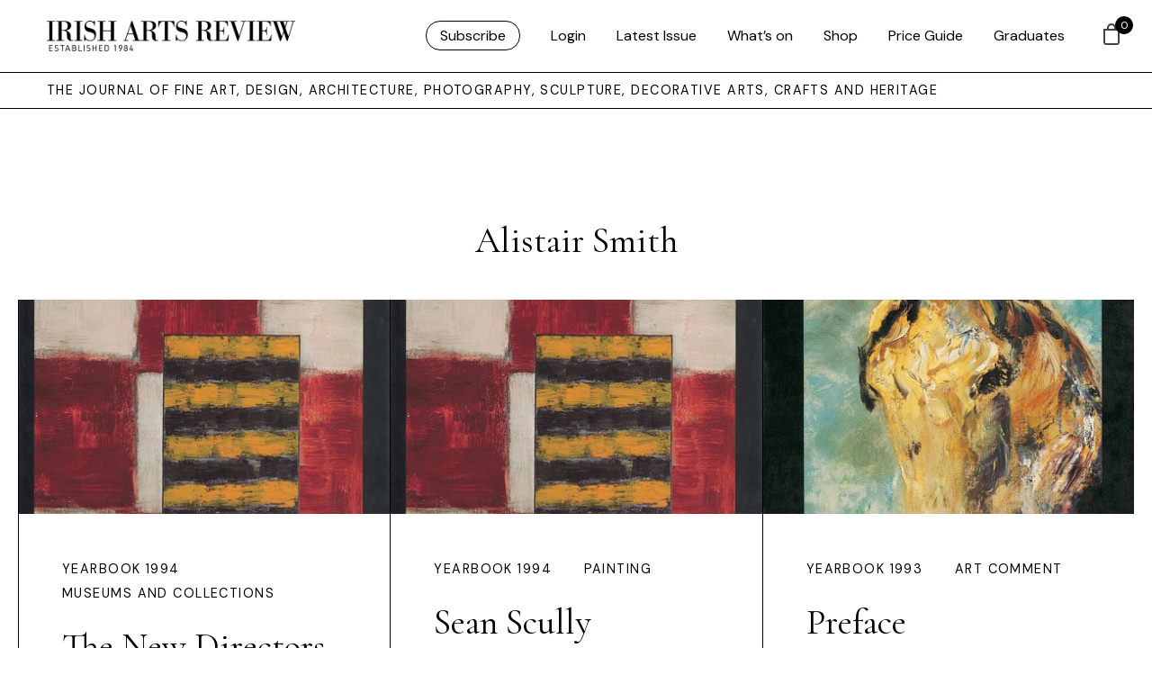

--- FILE ---
content_type: text/html; charset=UTF-8
request_url: https://www.irishartsreview.com/tag/alistair-smith/
body_size: 15574
content:
<!DOCTYPE html>
<html xmlns="http://www.w3.org/1999/xhtml" lang="en-GB">
	<head>
	
	<link rel="icon" type="image/png" href="https://www.irishartsreview.com/favicon-96x96.png" sizes="96x96" />
	<link rel="icon" type="image/svg+xml" href="https://www.irishartsreview.com/favicon.svg" />
	<link rel="shortcut icon" href="https://www.irishartsreview.com/favicon.ico" />
	<link rel="apple-touch-icon" sizes="180x180" href="https://www.irishartsreview.com/apple-touch-icon.png" />
	<meta name="apple-mobile-web-app-title" content="Irish Arts Review" />
	<link rel="manifest" href="https://www.irishartsreview.com/site.webmanifest" />
	
	
	<meta name="msapplication-TileColor" content="#ffffff">
	<meta name="theme-color" content="#ffffff">
	<link rel="stylesheet" href="https://use.typekit.net/znj1rfd.css">
	
	

		<meta http-equiv="Content-Type" content="text/html; charset=utf-8">
		<meta name="viewport" content="width=device-width, initial-scale=1.0" />


		<title>Irish Arts Review  — Alistair Smith </title>

		<link rel="pingback" href="https://www.irishartsreview.com/xmlrpc.php" />
		<link rel="profile" href="http://gmpg.org/xfn/11" />
		
		<link rel="preconnect" href="https://fonts.googleapis.com">
		<link rel="preconnect" href="https://fonts.gstatic.com" crossorigin>
		<link href="https://fonts.googleapis.com/css2?family=DM+Sans&family=Cormorant+Garamond&display=swap" rel="stylesheet">
		
		<meta name='robots' content='max-image-preview:large' />
<link rel='dns-prefetch' href='//www.googletagmanager.com' />
<link rel='dns-prefetch' href='//cdn.jsdelivr.net' />
<link rel='dns-prefetch' href='//cdn.tailwindcss.com' />
<link rel="alternate" type="application/rss+xml" title="Irish Arts Review &raquo; Feed" href="https://www.irishartsreview.com/feed/" />
<link rel="alternate" type="application/rss+xml" title="Irish Arts Review &raquo; Comments Feed" href="https://www.irishartsreview.com/comments/feed/" />
<link rel="alternate" type="application/rss+xml" title="Irish Arts Review &raquo; Alistair Smith Tag Feed" href="https://www.irishartsreview.com/tag/alistair-smith/feed/" />
<style id='wp-img-auto-sizes-contain-inline-css' type='text/css'>
img:is([sizes=auto i],[sizes^="auto," i]){contain-intrinsic-size:3000px 1500px}
/*# sourceURL=wp-img-auto-sizes-contain-inline-css */
</style>
<link rel='stylesheet' id='wp-block-library-css' href='https://www.irishartsreview.com/wp-includes/css/dist/block-library/style.min.css?ver=6.9' type='text/css' media='all' />
<style id='global-styles-inline-css' type='text/css'>
:root{--wp--preset--aspect-ratio--square: 1;--wp--preset--aspect-ratio--4-3: 4/3;--wp--preset--aspect-ratio--3-4: 3/4;--wp--preset--aspect-ratio--3-2: 3/2;--wp--preset--aspect-ratio--2-3: 2/3;--wp--preset--aspect-ratio--16-9: 16/9;--wp--preset--aspect-ratio--9-16: 9/16;--wp--preset--color--black: #000000;--wp--preset--color--cyan-bluish-gray: #abb8c3;--wp--preset--color--white: #ffffff;--wp--preset--color--pale-pink: #f78da7;--wp--preset--color--vivid-red: #cf2e2e;--wp--preset--color--luminous-vivid-orange: #ff6900;--wp--preset--color--luminous-vivid-amber: #fcb900;--wp--preset--color--light-green-cyan: #7bdcb5;--wp--preset--color--vivid-green-cyan: #00d084;--wp--preset--color--pale-cyan-blue: #8ed1fc;--wp--preset--color--vivid-cyan-blue: #0693e3;--wp--preset--color--vivid-purple: #9b51e0;--wp--preset--gradient--vivid-cyan-blue-to-vivid-purple: linear-gradient(135deg,rgb(6,147,227) 0%,rgb(155,81,224) 100%);--wp--preset--gradient--light-green-cyan-to-vivid-green-cyan: linear-gradient(135deg,rgb(122,220,180) 0%,rgb(0,208,130) 100%);--wp--preset--gradient--luminous-vivid-amber-to-luminous-vivid-orange: linear-gradient(135deg,rgb(252,185,0) 0%,rgb(255,105,0) 100%);--wp--preset--gradient--luminous-vivid-orange-to-vivid-red: linear-gradient(135deg,rgb(255,105,0) 0%,rgb(207,46,46) 100%);--wp--preset--gradient--very-light-gray-to-cyan-bluish-gray: linear-gradient(135deg,rgb(238,238,238) 0%,rgb(169,184,195) 100%);--wp--preset--gradient--cool-to-warm-spectrum: linear-gradient(135deg,rgb(74,234,220) 0%,rgb(151,120,209) 20%,rgb(207,42,186) 40%,rgb(238,44,130) 60%,rgb(251,105,98) 80%,rgb(254,248,76) 100%);--wp--preset--gradient--blush-light-purple: linear-gradient(135deg,rgb(255,206,236) 0%,rgb(152,150,240) 100%);--wp--preset--gradient--blush-bordeaux: linear-gradient(135deg,rgb(254,205,165) 0%,rgb(254,45,45) 50%,rgb(107,0,62) 100%);--wp--preset--gradient--luminous-dusk: linear-gradient(135deg,rgb(255,203,112) 0%,rgb(199,81,192) 50%,rgb(65,88,208) 100%);--wp--preset--gradient--pale-ocean: linear-gradient(135deg,rgb(255,245,203) 0%,rgb(182,227,212) 50%,rgb(51,167,181) 100%);--wp--preset--gradient--electric-grass: linear-gradient(135deg,rgb(202,248,128) 0%,rgb(113,206,126) 100%);--wp--preset--gradient--midnight: linear-gradient(135deg,rgb(2,3,129) 0%,rgb(40,116,252) 100%);--wp--preset--font-size--small: 13px;--wp--preset--font-size--medium: 20px;--wp--preset--font-size--large: 36px;--wp--preset--font-size--x-large: 42px;--wp--preset--spacing--20: 0.44rem;--wp--preset--spacing--30: 0.67rem;--wp--preset--spacing--40: 1rem;--wp--preset--spacing--50: 1.5rem;--wp--preset--spacing--60: 2.25rem;--wp--preset--spacing--70: 3.38rem;--wp--preset--spacing--80: 5.06rem;--wp--preset--shadow--natural: 6px 6px 9px rgba(0, 0, 0, 0.2);--wp--preset--shadow--deep: 12px 12px 50px rgba(0, 0, 0, 0.4);--wp--preset--shadow--sharp: 6px 6px 0px rgba(0, 0, 0, 0.2);--wp--preset--shadow--outlined: 6px 6px 0px -3px rgb(255, 255, 255), 6px 6px rgb(0, 0, 0);--wp--preset--shadow--crisp: 6px 6px 0px rgb(0, 0, 0);}:where(.is-layout-flex){gap: 0.5em;}:where(.is-layout-grid){gap: 0.5em;}body .is-layout-flex{display: flex;}.is-layout-flex{flex-wrap: wrap;align-items: center;}.is-layout-flex > :is(*, div){margin: 0;}body .is-layout-grid{display: grid;}.is-layout-grid > :is(*, div){margin: 0;}:where(.wp-block-columns.is-layout-flex){gap: 2em;}:where(.wp-block-columns.is-layout-grid){gap: 2em;}:where(.wp-block-post-template.is-layout-flex){gap: 1.25em;}:where(.wp-block-post-template.is-layout-grid){gap: 1.25em;}.has-black-color{color: var(--wp--preset--color--black) !important;}.has-cyan-bluish-gray-color{color: var(--wp--preset--color--cyan-bluish-gray) !important;}.has-white-color{color: var(--wp--preset--color--white) !important;}.has-pale-pink-color{color: var(--wp--preset--color--pale-pink) !important;}.has-vivid-red-color{color: var(--wp--preset--color--vivid-red) !important;}.has-luminous-vivid-orange-color{color: var(--wp--preset--color--luminous-vivid-orange) !important;}.has-luminous-vivid-amber-color{color: var(--wp--preset--color--luminous-vivid-amber) !important;}.has-light-green-cyan-color{color: var(--wp--preset--color--light-green-cyan) !important;}.has-vivid-green-cyan-color{color: var(--wp--preset--color--vivid-green-cyan) !important;}.has-pale-cyan-blue-color{color: var(--wp--preset--color--pale-cyan-blue) !important;}.has-vivid-cyan-blue-color{color: var(--wp--preset--color--vivid-cyan-blue) !important;}.has-vivid-purple-color{color: var(--wp--preset--color--vivid-purple) !important;}.has-black-background-color{background-color: var(--wp--preset--color--black) !important;}.has-cyan-bluish-gray-background-color{background-color: var(--wp--preset--color--cyan-bluish-gray) !important;}.has-white-background-color{background-color: var(--wp--preset--color--white) !important;}.has-pale-pink-background-color{background-color: var(--wp--preset--color--pale-pink) !important;}.has-vivid-red-background-color{background-color: var(--wp--preset--color--vivid-red) !important;}.has-luminous-vivid-orange-background-color{background-color: var(--wp--preset--color--luminous-vivid-orange) !important;}.has-luminous-vivid-amber-background-color{background-color: var(--wp--preset--color--luminous-vivid-amber) !important;}.has-light-green-cyan-background-color{background-color: var(--wp--preset--color--light-green-cyan) !important;}.has-vivid-green-cyan-background-color{background-color: var(--wp--preset--color--vivid-green-cyan) !important;}.has-pale-cyan-blue-background-color{background-color: var(--wp--preset--color--pale-cyan-blue) !important;}.has-vivid-cyan-blue-background-color{background-color: var(--wp--preset--color--vivid-cyan-blue) !important;}.has-vivid-purple-background-color{background-color: var(--wp--preset--color--vivid-purple) !important;}.has-black-border-color{border-color: var(--wp--preset--color--black) !important;}.has-cyan-bluish-gray-border-color{border-color: var(--wp--preset--color--cyan-bluish-gray) !important;}.has-white-border-color{border-color: var(--wp--preset--color--white) !important;}.has-pale-pink-border-color{border-color: var(--wp--preset--color--pale-pink) !important;}.has-vivid-red-border-color{border-color: var(--wp--preset--color--vivid-red) !important;}.has-luminous-vivid-orange-border-color{border-color: var(--wp--preset--color--luminous-vivid-orange) !important;}.has-luminous-vivid-amber-border-color{border-color: var(--wp--preset--color--luminous-vivid-amber) !important;}.has-light-green-cyan-border-color{border-color: var(--wp--preset--color--light-green-cyan) !important;}.has-vivid-green-cyan-border-color{border-color: var(--wp--preset--color--vivid-green-cyan) !important;}.has-pale-cyan-blue-border-color{border-color: var(--wp--preset--color--pale-cyan-blue) !important;}.has-vivid-cyan-blue-border-color{border-color: var(--wp--preset--color--vivid-cyan-blue) !important;}.has-vivid-purple-border-color{border-color: var(--wp--preset--color--vivid-purple) !important;}.has-vivid-cyan-blue-to-vivid-purple-gradient-background{background: var(--wp--preset--gradient--vivid-cyan-blue-to-vivid-purple) !important;}.has-light-green-cyan-to-vivid-green-cyan-gradient-background{background: var(--wp--preset--gradient--light-green-cyan-to-vivid-green-cyan) !important;}.has-luminous-vivid-amber-to-luminous-vivid-orange-gradient-background{background: var(--wp--preset--gradient--luminous-vivid-amber-to-luminous-vivid-orange) !important;}.has-luminous-vivid-orange-to-vivid-red-gradient-background{background: var(--wp--preset--gradient--luminous-vivid-orange-to-vivid-red) !important;}.has-very-light-gray-to-cyan-bluish-gray-gradient-background{background: var(--wp--preset--gradient--very-light-gray-to-cyan-bluish-gray) !important;}.has-cool-to-warm-spectrum-gradient-background{background: var(--wp--preset--gradient--cool-to-warm-spectrum) !important;}.has-blush-light-purple-gradient-background{background: var(--wp--preset--gradient--blush-light-purple) !important;}.has-blush-bordeaux-gradient-background{background: var(--wp--preset--gradient--blush-bordeaux) !important;}.has-luminous-dusk-gradient-background{background: var(--wp--preset--gradient--luminous-dusk) !important;}.has-pale-ocean-gradient-background{background: var(--wp--preset--gradient--pale-ocean) !important;}.has-electric-grass-gradient-background{background: var(--wp--preset--gradient--electric-grass) !important;}.has-midnight-gradient-background{background: var(--wp--preset--gradient--midnight) !important;}.has-small-font-size{font-size: var(--wp--preset--font-size--small) !important;}.has-medium-font-size{font-size: var(--wp--preset--font-size--medium) !important;}.has-large-font-size{font-size: var(--wp--preset--font-size--large) !important;}.has-x-large-font-size{font-size: var(--wp--preset--font-size--x-large) !important;}
/*# sourceURL=global-styles-inline-css */
</style>

<style id='classic-theme-styles-inline-css' type='text/css'>
/*! This file is auto-generated */
.wp-block-button__link{color:#fff;background-color:#32373c;border-radius:9999px;box-shadow:none;text-decoration:none;padding:calc(.667em + 2px) calc(1.333em + 2px);font-size:1.125em}.wp-block-file__button{background:#32373c;color:#fff;text-decoration:none}
/*# sourceURL=/wp-includes/css/classic-themes.min.css */
</style>
<link rel='stylesheet' id='wapf-frontend-css-css' href='https://www.irishartsreview.com/wp-content/plugins/advanced-product-fields-for-woocommerce/assets/css/frontend.min.css?ver=1.6.18' type='text/css' media='all' />
<link rel='stylesheet' id='shipping-locations-pro-css' href='https://www.irishartsreview.com/wp-content/plugins/shipping-locations-pro/public/css/shipping-locations-pro-public.css?ver=2.5' type='text/css' media='all' />
<link rel='stylesheet' id='woocommerce-layout-css' href='https://www.irishartsreview.com/wp-content/plugins/woocommerce/assets/css/woocommerce-layout.css?ver=10.4.3' type='text/css' media='all' />
<link rel='stylesheet' id='woocommerce-smallscreen-css' href='https://www.irishartsreview.com/wp-content/plugins/woocommerce/assets/css/woocommerce-smallscreen.css?ver=10.4.3' type='text/css' media='only screen and (max-width: 768px)' />
<link rel='stylesheet' id='woocommerce-general-css' href='https://www.irishartsreview.com/wp-content/plugins/woocommerce/assets/css/woocommerce.css?ver=10.4.3' type='text/css' media='all' />
<style id='woocommerce-inline-inline-css' type='text/css'>
.woocommerce form .form-row .required { visibility: visible; }
/*# sourceURL=woocommerce-inline-inline-css */
</style>
<link rel='stylesheet' id='wp-components-css' href='https://www.irishartsreview.com/wp-includes/css/dist/components/style.min.css?ver=6.9' type='text/css' media='all' />
<link rel='stylesheet' id='woocommerce_subscriptions_gifting-css' href='https://www.irishartsreview.com/wp-content/plugins/woocommerce-subscriptions/assets/css/gifting/shortcode-checkout.css?ver=10.4.3' type='text/css' media='all' />
<link rel='stylesheet' id='hint-css' href='https://www.irishartsreview.com/wp-content/plugins/woo-fly-cart/assets/hint/hint.min.css?ver=6.9' type='text/css' media='all' />
<link rel='stylesheet' id='perfect-scrollbar-css' href='https://www.irishartsreview.com/wp-content/plugins/woo-fly-cart/assets/perfect-scrollbar/css/perfect-scrollbar.min.css?ver=6.9' type='text/css' media='all' />
<link rel='stylesheet' id='perfect-scrollbar-wpc-css' href='https://www.irishartsreview.com/wp-content/plugins/woo-fly-cart/assets/perfect-scrollbar/css/custom-theme.css?ver=6.9' type='text/css' media='all' />
<link rel='stylesheet' id='woofc-fonts-css' href='https://www.irishartsreview.com/wp-content/plugins/woo-fly-cart/assets/css/fonts.css?ver=6.9' type='text/css' media='all' />
<link rel='stylesheet' id='woofc-frontend-css' href='https://www.irishartsreview.com/wp-content/plugins/woo-fly-cart/assets/css/frontend.css?ver=5.9.9' type='text/css' media='all' />
<style id='woofc-frontend-inline-css' type='text/css'>
.woofc-area.woofc-style-01 .woofc-inner, .woofc-area.woofc-style-03 .woofc-inner, .woofc-area.woofc-style-02 .woofc-area-bot .woofc-action .woofc-action-inner > div a:hover, .woofc-area.woofc-style-04 .woofc-area-bot .woofc-action .woofc-action-inner > div a:hover {
                            background-color: #000000;
                        }

                        .woofc-area.woofc-style-01 .woofc-area-bot .woofc-action .woofc-action-inner > div a, .woofc-area.woofc-style-02 .woofc-area-bot .woofc-action .woofc-action-inner > div a, .woofc-area.woofc-style-03 .woofc-area-bot .woofc-action .woofc-action-inner > div a, .woofc-area.woofc-style-04 .woofc-area-bot .woofc-action .woofc-action-inner > div a {
                            outline: none;
                            color: #000000;
                        }

                        .woofc-area.woofc-style-02 .woofc-area-bot .woofc-action .woofc-action-inner > div a, .woofc-area.woofc-style-04 .woofc-area-bot .woofc-action .woofc-action-inner > div a {
                            border-color: #000000;
                        }

                        .woofc-area.woofc-style-05 .woofc-inner{
                            background-color: #000000;
                            background-image: url('');
                            background-size: cover;
                            background-position: center;
                            background-repeat: no-repeat;
                        }
                        
                        .woofc-count span {
                            background-color: #000000;
                        }
/*# sourceURL=woofc-frontend-inline-css */
</style>
<link rel='stylesheet' id='add-boot-css' href='https://cdn.jsdelivr.net/npm/bootstrap@5.0.2/dist/css/bootstrap.min.css' type='text/css' media='all' />
<link rel='stylesheet' id='add-flat-css' href='https://cdn.jsdelivr.net/npm/flatpickr@4.6.13/dist/flatpickr.min.css' type='text/css' media='all' />
<link rel='stylesheet' id='add-css-css' href='https://www.irishartsreview.com/wp-content/themes/irishartsreview.com/css/style-iar-69.css' type='text/css' media='all' />
<link rel='stylesheet' id='tablepress-default-css' href='https://www.irishartsreview.com/wp-content/tablepress-combined.min.css?ver=43' type='text/css' media='all' />
<script type="text/javascript" id="woocommerce-google-analytics-integration-gtag-js-after">
/* <![CDATA[ */
/* Google Analytics for WooCommerce (gtag.js) */
					window.dataLayer = window.dataLayer || [];
					function gtag(){dataLayer.push(arguments);}
					// Set up default consent state.
					for ( const mode of [{"analytics_storage":"denied","ad_storage":"denied","ad_user_data":"denied","ad_personalization":"denied","region":["AT","BE","BG","HR","CY","CZ","DK","EE","FI","FR","DE","GR","HU","IS","IE","IT","LV","LI","LT","LU","MT","NL","NO","PL","PT","RO","SK","SI","ES","SE","GB","CH"]}] || [] ) {
						gtag( "consent", "default", { "wait_for_update": 500, ...mode } );
					}
					gtag("js", new Date());
					gtag("set", "developer_id.dOGY3NW", true);
					gtag("config", "G-NC5K8SRWV8", {"track_404":true,"allow_google_signals":true,"logged_in":false,"linker":{"domains":[],"allow_incoming":false},"custom_map":{"dimension1":"logged_in"}});
//# sourceURL=woocommerce-google-analytics-integration-gtag-js-after
/* ]]> */
</script>
<script type="text/javascript" src="https://www.irishartsreview.com/wp-includes/js/jquery/jquery.min.js?ver=3.7.1" id="jquery-core-js"></script>
<script type="text/javascript" src="https://www.irishartsreview.com/wp-includes/js/jquery/jquery-migrate.min.js?ver=3.4.1" id="jquery-migrate-js"></script>
<script type="text/javascript" src="https://www.irishartsreview.com/wp-content/plugins/woocommerce/assets/js/jquery-blockui/jquery.blockUI.min.js?ver=2.7.0-wc.10.4.3" id="wc-jquery-blockui-js" defer="defer" data-wp-strategy="defer"></script>
<script type="text/javascript" id="wc-add-to-cart-js-extra">
/* <![CDATA[ */
var wc_add_to_cart_params = {"ajax_url":"/wp-admin/admin-ajax.php","wc_ajax_url":"/?wc-ajax=%%endpoint%%","i18n_view_cart":"View basket","cart_url":"https://www.irishartsreview.com/cart/","is_cart":"","cart_redirect_after_add":"no"};
//# sourceURL=wc-add-to-cart-js-extra
/* ]]> */
</script>
<script type="text/javascript" src="https://www.irishartsreview.com/wp-content/plugins/woocommerce/assets/js/frontend/add-to-cart.min.js?ver=10.4.3" id="wc-add-to-cart-js" defer="defer" data-wp-strategy="defer"></script>
<script type="text/javascript" src="https://www.irishartsreview.com/wp-content/plugins/woocommerce/assets/js/js-cookie/js.cookie.min.js?ver=2.1.4-wc.10.4.3" id="wc-js-cookie-js" data-wp-strategy="defer"></script>
<script type="text/javascript" id="woocommerce-js-extra">
/* <![CDATA[ */
var woocommerce_params = {"ajax_url":"/wp-admin/admin-ajax.php","wc_ajax_url":"/?wc-ajax=%%endpoint%%","i18n_password_show":"Show password","i18n_password_hide":"Hide password"};
//# sourceURL=woocommerce-js-extra
/* ]]> */
</script>
<script type="text/javascript" src="https://www.irishartsreview.com/wp-content/plugins/woocommerce/assets/js/frontend/woocommerce.min.js?ver=10.4.3" id="woocommerce-js" defer="defer" data-wp-strategy="defer"></script>
<script type="text/javascript" src="https://cdn.jsdelivr.net/npm/mixitup@3.3.0/dist/mixitup.min.js" id="add-mix-js-js"></script>
<script type="text/javascript" src="https://cdn.jsdelivr.net/npm/flatpickr@4.6.13/dist/flatpickr.min.js" id="add-flatpickr-js-js"></script>
<script type="text/javascript" src="https://www.irishartsreview.com/wp-content/themes/irishartsreview.com/js/combined-iar-13.js" id="add-comb-js"></script>
<script type="text/javascript" src="https://www.irishartsreview.com/wp-content/themes/irishartsreview.com/js/script-iar-52.js" id="add-scripts-js"></script>
<script type="text/javascript" src="https://cdn.tailwindcss.com" id="add-tailwind-js"></script>
<link rel="https://api.w.org/" href="https://www.irishartsreview.com/wp-json/" /><link rel="alternate" title="JSON" type="application/json" href="https://www.irishartsreview.com/wp-json/wp/v2/tags/9440" /><link rel="EditURI" type="application/rsd+xml" title="RSD" href="https://www.irishartsreview.com/xmlrpc.php?rsd" />
<meta name="generator" content="WordPress 6.9" />
<meta name="generator" content="WooCommerce 10.4.3" />
	<noscript><style>.woocommerce-product-gallery{ opacity: 1 !important; }</style></noscript>
	
	<link rel='stylesheet' id='wc-stripe-blocks-checkout-style-css' href='https://www.irishartsreview.com/wp-content/plugins/woocommerce-gateway-stripe/build/upe-blocks.css?ver=5149cca93b0373758856' type='text/css' media='all' />
<link rel='stylesheet' id='wc-blocks-style-css' href='https://www.irishartsreview.com/wp-content/plugins/woocommerce/assets/client/blocks/wc-blocks.css?ver=wc-10.4.3' type='text/css' media='all' />
</head>   

	<body class="archive tag tag-alistair-smith tag-9440 wp-theme-irishartsreviewcom theme-irishartsreview.com woocommerce-no-js"  >
		
	<style>
		div.archive-details {
			display: none;
		}
			span.archive-details-hide {
			display: block;
		}
	li#menu-item-175900 a, li#menu-item-logout a{
	border: 1px solid black;
	padding: 5px 15px;
	border-radius: 30px !important;
	font-family: 'DM Sans', sans-serif;
	font-weight: 400;
	}
	
	li#menu-item-175900 a:hover, li#menu-item-logout a:hover {
	border: 1px solid black;
	padding: 5px 15px;
	background: black;
	color: white!important;
	border-radius: 30px !important;
	font-family: 'DM Sans', sans-serif;
	font-weight: 400;
	}
	
	#menu-iar ul.submenu li:first-child a {
	border: 0px solid black !important;
	padding:0px !important;
	border-radius: 30px !important;
	font-family: 'DM Sans', sans-serif;
	font-weight: 400;
	}
	
	
	#menu-iar ul {
		opacity: 0;
		visibility: hidden;
		position: absolute;
		top: 56px;
		margin-left: -40px !important;
		text-align: left;
		-webkit-transition: opacity .6s, visibility .6s;
		transition: opacity .6s, visibility .6s;
		padding-inline-start: 0 !important;
		background: white;
		padding-bottom: 20px;
		border-left: 1px solid black;
		border-right: 1px solid black;
		border-bottom: 1px solid black;
		width: 200px;
		margin-top: 24px;
		padding-top: 0px;
	}
	
	</style>
			


	<header class="container-fluid fixed-top white-bg border-bottom hidden-xs hidden-md">
		<div class="row pl-40 pr-40 d-flex justify-content-between align-items-center" style="height: 80px">

			<div class="col-lg-3 col-md-3 col-sm-3 col-5 d-flex align-items-center">
					<a class="animsition-link" href="https://www.irishartsreview.com">
					<img class="img-fluid keepH iar-logo" src="https://www.irishartsreview.com/wp-content/themes/irishartsreview.com/images/IARlogo.png" alt="Irish Arts Review">
					</a>
			</div>

			<div class="col-lg-9 col-md-9 col-sm-9 col-7 d-flex align-items-center justify-content-end nav-menu">
					
										<div class="menu-iar-container"><ul id="menu-iar" class="menu"><li id="menu-item-175900" class="menu-item menu-item-type-post_type menu-item-object-page menu-item-175900"><a href="https://www.irishartsreview.com/subscribe/">Subscribe</a></li>
<li id="menu-item-161683" class="menu-item menu-item-type-post_type menu-item-object-page menu-item-161683"><a href="https://www.irishartsreview.com/login/">Login</a></li>
<li id="menu-item-154760" class="menu-item menu-item-type-custom menu-item-object-custom menu-item-154760"><a href="/issues/winter-25/">Latest Issue</a></li>
<li id="menu-item-161452" class="menu-item menu-item-type-post_type menu-item-object-page menu-item-161452"><a href="https://www.irishartsreview.com/whats-on/">What’s on</a></li>
<li id="menu-item-154759" class="menu-item menu-item-type-post_type menu-item-object-page menu-item-154759"><a href="https://www.irishartsreview.com/shop/">Shop</a></li>
<li id="menu-item-176067" class="menu-item menu-item-type-post_type menu-item-object-page menu-item-176067"><a href="https://www.irishartsreview.com/online-price-guide/">Price Guide</a></li>
<li id="menu-item-176334" class="menu-item menu-item-type-post_type menu-item-object-page menu-item-176334"><a href="https://www.irishartsreview.com/new-generation-gallery/">Graduates</a></li>
</ul></div>					
								</div>
			
	
			
		</div>
	</header>
	
	
<nav class="container-fluid fixed-top border-bottom visible-xs visible-md white-bg">
		<div class="row pl-40 pr-40 d-flex justify-content-between align-items-center" style="height: 60px">

			<div class="col-8 d-flex align-items-center">
					<a class="animsition-link" href="https://www.irishartsreview.com">
					<img class="img-fluid keepH iar-logo" src="https://www.irishartsreview.com/wp-content/themes/irishartsreview.com/images/IARlogo.png" alt="Irish Arts Review" style="max-height: 28px; width: 100% !important;">
					</a>
			</div>

			<div class="col-4 d-flex align-items-center justify-content-end">
			<div id="login-icon" class="login-icon"></div>
			</div>
			
			
		</div>
	</nav>

	
		<div id="login-menu" class="hideFirst container-fluid shadow">
				<br><br>
					<div class="row pl-40 pr-40 pt-5">
						<div class="col-12 pt-5">
					<div class="menu-iar-mobile-container"><ul id="menu-iar-mobile" class="menu"><li id="menu-item-175906" class="menu-item menu-item-type-post_type menu-item-object-page menu-item-175906"><a href="https://www.irishartsreview.com/subscribe/">Subscribe</a></li>
<li id="menu-item-161664" class="menu-item menu-item-type-custom menu-item-object-custom menu-item-161664"><a href="/issues/spring-2024/">Latest Issue</a></li>
<li id="menu-item-161666" class="menu-item menu-item-type-post_type menu-item-object-page menu-item-161666"><a href="https://www.irishartsreview.com/whats-on/">What’s on</a></li>
<li id="menu-item-161663" class="menu-item menu-item-type-post_type menu-item-object-page menu-item-161663"><a href="https://www.irishartsreview.com/shop/">Shop</a></li>
<li id="menu-item-176068" class="menu-item menu-item-type-post_type menu-item-object-page menu-item-176068"><a href="https://www.irishartsreview.com/online-price-guide/">Price Guide</a></li>
<li id="menu-item-176333" class="menu-item menu-item-type-post_type menu-item-object-page menu-item-176333"><a href="https://www.irishartsreview.com/new-generation-gallery/">Graduates</a></li>
<li id="menu-item-161682" class="menu-item menu-item-type-post_type menu-item-object-page menu-item-161682"><a href="https://www.irishartsreview.com/login/">Login</a></li>
</ul></div>						</div>
					</div>
		
			
			</div>

		   <div class="wrapper white-bg" style="overflow: hidden !important;">
		<div class="header-spacer"></div>
		
		   <div class="container-fluid border-bottom hidden-xs">
			   <div class="row pl-40 d-flex justify-content-between align-items-center bylineArea">
			   <div class="col-12">
				   <div class="toplabel">THE JOURNAL OF FINE ART, DESIGN, ARCHITECTURE, PHOTOGRAPHY, SCULPTURE, DECORATIVE ARTS, CRAFTS AND HERITAGE</div>
				   </div>
			   </div>
		   </div>

    <div class="header-spacer"></div>
    
    	<div class="container-fluid">
    <div class="row">
	    <div class="col-12">
	    	<div class="pt-5 pb-5 ps-5 pe-5 text-center">
				<h2 class="p-0 m-0">Alistair Smith</h2>
	    	</div>
	    </div>
    </div>
	</div>
    
        <div class="container-fluid">

    <div class="row pl-5 pr-5">

	

	<div class="col-lg-4 border-bottom g-0   border-left">
				<img loading="lazy" data-aos="fade-in" data-aos-offset="300" class="img-fluid" style="width: 100%; height:33vh; object-fit: cover;" alt="The New Directors" src="https://www.irishartsreview.com/wp-content/uploads/2023/06/Vol10_1994.jpg">	
				
				

				
				<div class="ps-5 pt-5 pb-5 pe-5 match">
				<div class="toplabel">				
					<ul class="list-unstyled list-inline">
											<li class="list-inline-item p-0">
							<a href="https://www.irishartsreview.com/issues/yearbook-1994/">Yearbook 1994</a>
						</li>
										
				 <li class="list-inline-item p-0"><a href="/category/museums-and-collections ">Museums and Collections </a></li></ul></div><br>
				<h2>The New Directors</h2>
				<br>
				<a href="https://www.irishartsreview.com/articles/the-new-directors/" class="button small">Preview Article</a>
				</div>
			</div>


	

	<div class="col-lg-4 border-bottom g-0   border-left">
				<img loading="lazy" data-aos="fade-in" data-aos-offset="300" class="img-fluid" style="width: 100%; height:33vh; object-fit: cover;" alt="Sean Scully" src="https://www.irishartsreview.com/wp-content/uploads/2023/06/Vol10_1994.jpg">	
				
				

				
				<div class="ps-5 pt-5 pb-5 pe-5 match">
				<div class="toplabel">				
					<ul class="list-unstyled list-inline">
											<li class="list-inline-item p-0">
							<a href="https://www.irishartsreview.com/issues/yearbook-1994/">Yearbook 1994</a>
						</li>
										
				 <li class="list-inline-item p-0"><a href="/category/painting ">Painting </a></li></ul></div><br>
				<h2>Sean Scully</h2>
				<br>
				<a href="https://www.irishartsreview.com/articles/sean-scully/" class="button small">Preview Article</a>
				</div>
			</div>


	

	<div class="col-lg-4 border-bottom g-0   border-left">
				<img loading="lazy" data-aos="fade-in" data-aos-offset="300" class="img-fluid" style="width: 100%; height:33vh; object-fit: cover;" alt="Preface" src="https://www.irishartsreview.com/wp-content/uploads/2023/06/Vol9_1993.jpg">	
				
				

				
				<div class="ps-5 pt-5 pb-5 pe-5 match">
				<div class="toplabel">				
					<ul class="list-unstyled list-inline">
											<li class="list-inline-item p-0">
							<a href="https://www.irishartsreview.com/issues/yearbook-1993/">Yearbook 1993</a>
						</li>
										
				 <li class="list-inline-item p-0"><a href="/category/art-comment ">Art Comment </a></li></ul></div><br>
				<h2>Preface</h2>
				<br>
				<a href="https://www.irishartsreview.com/articles/preface-2/" class="button small">Preview Article</a>
				</div>
			</div>


	

	<div class="col-lg-4 border-bottom g-0   border-left">
				<img loading="lazy" data-aos="fade-in" data-aos-offset="300" class="img-fluid" style="width: 100%; height:33vh; object-fit: cover;" alt="Preface" src="https://www.irishartsreview.com/wp-content/uploads/2023/06/Vol7_1991.jpg">	
				
				

				
				<div class="ps-5 pt-5 pb-5 pe-5 match">
				<div class="toplabel">				
					<ul class="list-unstyled list-inline">
											<li class="list-inline-item p-0">
							<a href="https://www.irishartsreview.com/issues/yearbook-1991-92/">Yearbook 1991-92</a>
						</li>
										
				 <li class="list-inline-item p-0"><a href="/category/art-comment ">Art Comment </a></li></ul></div><br>
				<h2>Preface</h2>
				<br>
				<a href="https://www.irishartsreview.com/articles/preface/" class="button small">Preview Article</a>
				</div>
			</div>


	

	<div class="col-lg-4 border-bottom g-0   border-left">
				<img loading="lazy" data-aos="fade-in" data-aos-offset="300" class="img-fluid" style="width: 100%; height:33vh; object-fit: cover;" alt="Book Review: Exploring Art in the National Gallery: A Handbook for Parents, Teachers and Young People" src="https://www.irishartsreview.com/wp-content/uploads/2023/06/Vol15_1999.jpg">	
				
				

				
				<div class="ps-5 pt-5 pb-5 pe-5 match">
				<div class="toplabel">				
					<ul class="list-unstyled list-inline">
											<li class="list-inline-item p-0">
							<a href="https://www.irishartsreview.com/issues/yearbook-1999/">Yearbook 1999</a>
						</li>
										
				 <li class="list-inline-item p-0"><a href="/category/books ">Books </a></li></ul></div><br>
				<h2>Book Review: Exploring Art in the National Gallery: A Handbook for Parents, Teachers and Young People</h2>
				<br>
				<a href="https://www.irishartsreview.com/articles/book-review-exploring-art-in-the-national-gallery-a-handbook-for-parents-teachers-and-young-people/" class="button small">Preview Article</a>
				</div>
			</div>


	

	<div class="col-lg-4 border-bottom g-0   border-left">
				<img loading="lazy" data-aos="fade-in" data-aos-offset="300" class="img-fluid" style="width: 100%; height:33vh; object-fit: cover;" alt="Book Review: Sean McSweeney" src="https://www.irishartsreview.com/wp-content/uploads/2023/06/Vol14_1998.jpg">	
				
				

				
				<div class="ps-5 pt-5 pb-5 pe-5 match">
				<div class="toplabel">				
					<ul class="list-unstyled list-inline">
											<li class="list-inline-item p-0">
							<a href="https://www.irishartsreview.com/issues/yearbook-1998/">Yearbook 1998</a>
						</li>
										
				 <li class="list-inline-item p-0"><a href="/category/books ">Books </a></li></ul></div><br>
				<h2>Book Review: Sean McSweeney</h2>
				<br>
				<a href="https://www.irishartsreview.com/articles/book-review-sean-mcsweeney/" class="button small">Preview Article</a>
				</div>
			</div>


	

	<div class="col-lg-4 border-bottom g-0   border-left">
				<img loading="lazy" data-aos="fade-in" data-aos-offset="300" class="img-fluid" style="width: 100%; height:33vh; object-fit: cover;" alt="Book Review: Louis Le Brocquy: A Painter Seeing His Way" src="https://www.irishartsreview.com/wp-content/uploads/2023/06/Vol11_1995.jpg">	
				
				

				
				<div class="ps-5 pt-5 pb-5 pe-5 match">
				<div class="toplabel">				
					<ul class="list-unstyled list-inline">
											<li class="list-inline-item p-0">
							<a href="https://www.irishartsreview.com/issues/yearbook-1995/">Yearbook 1995</a>
						</li>
										
				 <li class="list-inline-item p-0"><a href="/category/books ">Books </a></li></ul></div><br>
				<h2>Book Review: Louis Le Brocquy: A Painter Seeing His Way</h2>
				<br>
				<a href="https://www.irishartsreview.com/articles/book-review-louis-le-brocquy-a-painter-seeing-his-way/" class="button small">Preview Article</a>
				</div>
			</div>


	

	<div class="col-lg-4 border-bottom g-0   border-left">
				<img loading="lazy" data-aos="fade-in" data-aos-offset="300" class="img-fluid" style="width: 100%; height:33vh; object-fit: cover;" alt="Book Review: When Time Began to Rant and Rage: Figurative Painting from Twentieth Century Ireland" src="https://www.irishartsreview.com/wp-content/uploads/2023/06/Vol16_2000.jpg">	
				
				

				
				<div class="ps-5 pt-5 pb-5 pe-5 match">
				<div class="toplabel">				
					<ul class="list-unstyled list-inline">
											<li class="list-inline-item p-0">
							<a href="https://www.irishartsreview.com/issues/yearbook-2000/">Yearbook 2000</a>
						</li>
										
				 <li class="list-inline-item p-0"><a href="/category/books ">Books </a></li></ul></div><br>
				<h2>Book Review: When Time Began to Rant and Rage: Figurative Painting from Twentieth Century Ireland</h2>
				<br>
				<a href="https://www.irishartsreview.com/articles/book-review-when-time-began-to-rant-and-rage-figurative-painting-from-twentieth-century-ireland/" class="button small">Preview Article</a>
				</div>
			</div>


	
	</div>
	</div>

	</div>
<script>
    jQuery(document).ready(function($) {
        // Check if the URL contains the password-reset query parameter
        if (window.location.href.indexOf('password-reset=true') > -1) {
            $('body').addClass('password-reset-page');
			$('h2').addClass('password-reset-page-h2')
			$('.woocommerce-form-login').css({
               'display':'none'
            });
        }
    });
</script>
<script>
    jQuery(document).ready(function($) {
        // Find all the <h2> elements with the class 'your-class'
        var h2Elements = $('h2.password-reset-page-h2');
        
        // Check if there are at least two elements with the class 'your-class'
        if (h2Elements.length >= 2) {
            // Add a specific CSS class to the second <h2> element with the class 'your-class'
            h2Elements.eq(1).css({
               'display':'none'
            });
        }
    });
</script>
<style>
	form.post-password-form{
		padding-top:15vh !important;
		height:75vh !important;
	}
</style>
	
	<style>
		.col-lg-8-archive p {
			line-height: 1.2em !important;
		}
		/* Hide magnifying icon */
.woocommerce-product-gallery__trigger {
    display: none !important;
}

/* Prevent zoom */
.woocommerce-product-gallery__image img {
    pointer-events: none;
}

/* Disable zoom on single product gallery images */
.single-product div.product div.images .woocommerce-product-gallery__image:hover {
  transform: none !important;
}
/* 
		form.woocommerce-form.woocommerce-form-login.login{
			display:none !important;
		} */

		h2.password-reset-page-h2::nth-of-type(n + 2) {
        display:none !important;
}
		.border-right {
			border-right: 0.5px solid black !important;
		}
		.border-left {
			border-left: 0.5px solid black !important;
		}
		.border-left-right {
			border-right: 0.5px solid black !important;
			border-left: 0.5px solid black !important;
		}
		div.wp-caption {
			max-width: 100%;
		}
		.wp-caption-text {
			margin-top: 10px;
			font-family: Monaco !important;
			font-size: 10px;
			line-height: 14px !important;
			opacity: 0.65;
		}
		.woocommerce-MyAccount-navigation ul {
			list-style: none !important;
		}
		.woocommerce-MyAccount-navigation li {
			border-bottom: 1px solid black;
		}
	</style>
	
	
	<script>
	jQuery(document).ready(function($) {
	
	
		$('.wp-caption a').simpleLightbox({  });


$(function($) {
			$('#billing_postcode, #billing_city').on('change', function() {
				updatePostalRegion();
			});
		
			function updatePostalRegion() {
				var billingCity = $('#billing_city').val();
				var billingPostcode = $('#billing_postcode').val();
		
				console.log('City changed: ' + billingCity);
				console.log('Postcode changed: ' + billingPostcode);
				$('#postal_region').val(""); // Clear postal_region field
		
				// Postal region mappings
				var postalRegions = {
					"Dublin": {
						"D01": "D01", "D02": "D02", "D03": "D03", "D04": "D04",
						"D05": "D05", "D06": "D06", "D07": "D07", "D08": "D08",
						"D09": "D09", "D10": "D10", "D11": "D11", "D12": "D12",
						"D13": "D13", "D14": "D14", "D15": "D15", "D16": "D16",
						"D17": "D17", "D18": "D18", "D22": "D22", "D24": "D24"
					},
					"suburbs": {
						"Balbriggan": "CD01", "Blackrock": "CD02", "Deansgrange": "CD02",
						"Stillorgan": "CD02", "Booterstown": "CD02", "Mount Merrion": "CD02",
						"Monkstown": "CD02", "Glenageary": "CD03", "Dun Laoghaire": "CD03",
						"Dalkey": "CD03", "Sandycove": "CD03", "Killiney": "CD03",
						"Ballybrack": "CD03", "Lucan": "CD04", "Adamstown": "CD04",
						"Lusk": "CD05", "Donabate": "CD05", "Malahide": "CD06",
						"Portmarnock": "CD06", "Rush": "CD07", "Skerries": "CD08",
						"Swords": "CD09", "Dublin Airport": "CD09"
					},
					"Carlow": {
						"Bagenalstown": "CW01", "Carlow Town": "CW02", "Muinbheag": "CW03",
						"Other": "CW04"
					},
					"Cavan": {
						"Baileboro": "CN01", "Ballyjamesduff": "CN02", "Belturbet": "CN03",
						"Cavan Town": "CN04", "Cootehill": "CN05", "Kingscourt": "CN06",
						"Virginia": "CN07", "Other": "CN08"
					},
					"Clare": {
						"Ennis": "CE01", "Kilrush": "CE02", "Shannon": "CE03",
						"Other": "CE04"
					},
					"Cork": {
						"Ballinlough": "CK01", "Bandon": "CK02", "Bantry": "CK03",
						"Charleville": "CK04", "North City": "CK05", "Clonakilty": "CK06",
						"Cobh": "CK07", "Fermoy": "CK08", "Kinsale": "CK09",
						"Little Island": "CK10", "Macroom": "CK11", "Mallow": "CK12",
						"Midleton": "CK13", "Mitchelstown": "CK14", "Skibbereen": "CK15",
						"South City": "CK16", "Youghal": "CK17", "Co. Cork": "CK18",
						"Other": "CK19"
					},
					"Donegal": {
						"Donegal Town": "DL01", "Letterkenny": "DL02", "Lifford": "DL03",
						"Other": "DL04"
					},
					"Galway": {
						"Athenry": "GY01", "Ballinasloe": "GY02", "Co. Galway": "GY03",
						"Galway City": "GY04", "Loughrea": "GY05", "Tuam": "GY06",
						"Other": "GY07"
					},
					"Kerry": {
						"Cahirciveen": "KY01", "Castleisland": "KY02", "Killarney": "KY03",
						"Killorglin": "KY04", "Listowel": "KY05", "Tralee": "KY06",
						"Other": "KY07"
					},
					"Kildare": {
						"Athy": "KE01", "Celbridge": "KE01", "Kilcock": "KE04",
						"Kildare Town": "KE04", "Leixlip": "KE05", "Maynooth": "KE06",
						"Naas": "KE07", "Newbridge": "KE08", "Other": "KE09"
					},
					"Kilkenny": {
						"Castlecomer": "KK01", "Kilkenny City": "KK02", "Other": "KK03"
					},
					"Laois": {
						"Abbeyleix": "LS01", "Mountrath": "LS02", "Portarlington": "LS03",
						"Portlaoise": "LS04", "Other": "LS05"
					},
					"Leitrim": {
						"Leitrim": "LM01", "Other": "LM02"
					},
					"Limerick": {
						"Abbeyfeale": "LK01", "Kilmallock": "LK02", "Limerick City": "LK03",
						"Newcastle West": "LK04", "Co. Limerick": "LK05", "Other": "LK06"
					},
					"Longford": {
						"Longford": "LD01", "Other": "LD02"
					},
					"Louth": {
						"Ardee": "LH01", "Drogheda": "LH02", "Dundalk": "LH03",
						"Other": "LH04"
					},
					"Mayo": {
						"Ballina": "MO01", "Ballyhaunis": "MO02", "Castlebar": "MO03",
						"Claremorris": "MO04", "Westport": "MO05", "Other": "MO06"
					},
					"Meath": {
						"Ashbourne": "MH01", "Athboy": "MH02", "Ceanannas": "MH03",
						"Enfield": "MH06", "Kells": "MH06", "Navan": "MH07",
						"Trim": "MH08", "Other": "MH09"
					},
					"Monaghan": {
						"Ballybay": "MN01", "Carrickmacross": "MN02", "Castleblayney": "MN03",
						"Clones": "MN04", "Monaghan Town": "MN05", "Other": "MN06"
					},
					"Offaly": {
						"Birr": "OY01", "Tullamore": "OY02", "Other": "OY03"
					},
					"Roscommon": {
						"Boyle": "RN01", "Castlerea": "RN02", "Roscommon Town": "RN03",
						"Other": "RN04"
					},
					"Sligo": {
						"Ballymote": "SO01", "Sligo Town": "SO02", "Tubbercurry": "SO03",
						"Other": "SO04"
					},
					"Tipperary": {
						"Chair": "TY01", "Carrick on Suir": "TY02", "Cashel": "TY03",
						"Clonmel": "TY04", "Nenagh": "TY05", "Roscrea": "TY06",
						"Thurles": "TY07", "Tipperary Town": "TY08", "Other": "TY09"
					},
					"Waterford": {
						"Dungarven": "WD01", "Kilmallock": "WD02", "Tramore": "WD03",
						"Waterford City": "WD04", "Other": "WD05"
					},
					"Westmeath": {
						"Athlone Town": "WH01", "Mullingar": "WH02", "Other": "WH03",
						"Dunboyne": "WH04", "Dunshaughlin": "WH05"
					},
					"Wexford": {
						"Enniscorthy": "WX01", "Gorey": "WX02", "New Ross": "WX03",
						"Wexford Town": "WX04", "Other": "WX05"
					},
					"Wicklow": {
						"Arklow": "WW01", "Baltinglass": "WW02", "Blessington": "WW03",
						"Bray": "WW04", "Dunlavin": "WW05", "Greystones": "WW06",
						"Wicklow Town": "WW07", "Other": "WW08"
					}
				};
		
				// Check for Dublin postcodes (ignoring city)
				for (var code in postalRegions["Dublin"]) {
					if (billingPostcode.includes(code)) {
						$('#postal_region').val(postalRegions["Dublin"][code]);
						console.log('Postal region set to ' + postalRegions["Dublin"][code]);
						return; // Exit the function once a match is found
					}
				}
		
				// Check for suburbs (ignoring postcode)
				if (postalRegions["suburbs"][billingCity]) {
					$('#postal_region').val(postalRegions["suburbs"][billingCity]);
					console.log('Postal region set to ' + postalRegions["suburbs"][billingCity]);
					return; // Exit if found
				}
		
				// Check for Carlow cities (ignoring postcode)
				if (postalRegions["Carlow"][billingCity]) {
					$('#postal_region').val(postalRegions["Carlow"][billingCity]);
					console.log('Postal region set to ' + postalRegions["Carlow"][billingCity]);
				} else {
					console.log('No matching postal region found for Carlow');
					$('#postal_region').val("CW04"); // Default fallback for Carlow
				}
		
				// Check for Cavan cities (ignoring postcode)
				if (postalRegions["Cavan"][billingCity]) {
					$('#postal_region').val(postalRegions["Cavan"][billingCity]);
					console.log('Postal region set to ' + postalRegions["Cavan"][billingCity]);
				} else {
					console.log('No matching postal region found for Cavan');
					$('#postal_region').val("CN08"); // Default fallback for Cavan
				}
		
				// Check for Clare cities (ignoring postcode)
				if (postalRegions["Clare"][billingCity]) {
					$('#postal_region').val(postalRegions["Clare"][billingCity]);
					console.log('Postal region set to ' + postalRegions["Clare"][billingCity]);
				} else {
					console.log('No matching postal region found for Clare');
					$('#postal_region').val("CE04"); // Default fallback for Clare
				}
		
				// Check for Cork cities (ignoring postcode)
				if (postalRegions["Cork"][billingCity]) {
					$('#postal_region').val(postalRegions["Cork"][billingCity]);
					console.log('Postal region set to ' + postalRegions["Cork"][billingCity]);
				} else {
					console.log('No matching postal region found for Cork');
					$('#postal_region').val("CK19"); // Default fallback for Cork
				}
		
				// Check for Donegal cities (ignoring postcode)
				if (postalRegions["Donegal"][billingCity]) {
					$('#postal_region').val(postalRegions["Donegal"][billingCity]);
					console.log('Postal region set to ' + postalRegions["Donegal"][billingCity]);
				} else {
					console.log('No matching postal region found for Donegal');
					$('#postal_region').val("DL04"); // Default fallback for Donegal
				}
		
				// Check for Galway cities (ignoring postcode)
				if (postalRegions["Galway"][billingCity]) {
					$('#postal_region').val(postalRegions["Galway"][billingCity]);
					console.log('Postal region set to ' + postalRegions["Galway"][billingCity]);
				} else {
					console.log('No matching postal region found for Galway');
					$('#postal_region').val("GY07"); // Default fallback for Galway
				}
		
				// Check for Kerry cities (ignoring postcode)
				if (postalRegions["Kerry"][billingCity]) {
					$('#postal_region').val(postalRegions["Kerry"][billingCity]);
					console.log('Postal region set to ' + postalRegions["Kerry"][billingCity]);
				} else {
					console.log('No matching postal region found for Kerry');
					$('#postal_region').val("KY07"); // Default fallback for Kerry
				}
		
				// Check for Kildare cities (ignoring postcode)
				if (postalRegions["Kildare"][billingCity]) {
					$('#postal_region').val(postalRegions["Kildare"][billingCity]);
					console.log('Postal region set to ' + postalRegions["Kildare"][billingCity]);
				} else {
					console.log('No matching postal region found for Kildare');
					$('#postal_region').val("KE09"); // Default fallback for Kildare
				}
		
				// Check for Kilkenny cities (ignoring postcode)
				if (postalRegions["Kilkenny"][billingCity]) {
					$('#postal_region').val(postalRegions["Kilkenny"][billingCity]);
					console.log('Postal region set to ' + postalRegions["Kilkenny"][billingCity]);
				} else {
					console.log('No matching postal region found for Kilkenny');
					$('#postal_region').val("KK03"); // Default fallback for Kilkenny
				}
		
				// Check for Laois cities (ignoring postcode)
				if (postalRegions["Laois"][billingCity]) {
					$('#postal_region').val(postalRegions["Laois"][billingCity]);
					console.log('Postal region set to ' + postalRegions["Laois"][billingCity]);
				} else {
					console.log('No matching postal region found for Laois');
					$('#postal_region').val("LS05"); // Default fallback for Laois
				}
		
				// Check for Leitrim cities (ignoring postcode)
				if (postalRegions["Leitrim"][billingCity]) {
					$('#postal_region').val(postalRegions["Leitrim"][billingCity]);
					console.log('Postal region set to ' + postalRegions["Leitrim"][billingCity]);
				} else {
					console.log('No matching postal region found for Leitrim');
					$('#postal_region').val("LM02"); // Default fallback for Leitrim
				}
		
				// Check for Limerick cities (ignoring postcode)
				if (postalRegions["Limerick"][billingCity]) {
					$('#postal_region').val(postalRegions["Limerick"][billingCity]);
					console.log('Postal region set to ' + postalRegions["Limerick"][billingCity]);
				} else {
					console.log('No matching postal region found for Limerick');
					$('#postal_region').val("LK06"); // Default fallback for Limerick
				}
		
				// Check for Longford cities (ignoring postcode)
				if (postalRegions["Longford"][billingCity]) {
					$('#postal_region').val(postalRegions["Longford"][billingCity]);
					console.log('Postal region set to ' + postalRegions["Longford"][billingCity]);
				} else {
					console.log('No matching postal region found for Longford');
					$('#postal_region').val("LD02"); // Default fallback for Longford
				}
		
				// Check for Louth cities (ignoring postcode)
				if (postalRegions["Louth"][billingCity]) {
					$('#postal_region').val(postalRegions["Louth"][billingCity]);
					console.log('Postal region set to ' + postalRegions["Louth"][billingCity]);
				} else {
					console.log('No matching postal region found for Louth');
					$('#postal_region').val("LH04"); // Default fallback for Louth
				}
		
				// Check for Mayo cities (ignoring postcode)
				if (postalRegions["Mayo"][billingCity]) {
					$('#postal_region').val(postalRegions["Mayo"][billingCity]);
					console.log('Postal region set to ' + postalRegions["Mayo"][billingCity]);
				} else {
					console.log('No matching postal region found for Mayo');
					$('#postal_region').val("MO06"); // Default fallback for Mayo
				}
		
				// Check for Meath cities (ignoring postcode)
				if (postalRegions["Meath"][billingCity]) {
					$('#postal_region').val(postalRegions["Meath"][billingCity]);
					console.log('Postal region set to ' + postalRegions["Meath"][billingCity]);
				} else {
					console.log('No matching postal region found for Meath');
					$('#postal_region').val("MH09"); // Default fallback for Meath
				}
		
				// Check for Monaghan cities (ignoring postcode)
				if (postalRegions["Monaghan"][billingCity]) {
					$('#postal_region').val(postalRegions["Monaghan"][billingCity]);
					console.log('Postal region set to ' + postalRegions["Monaghan"][billingCity]);
				} else {
					console.log('No matching postal region found for Monaghan');
					$('#postal_region').val("MN06"); // Default fallback for Monaghan
				}
		
				// Check for Offaly cities (ignoring postcode)
				if (postalRegions["Offaly"][billingCity]) {
					$('#postal_region').val(postalRegions["Offaly"][billingCity]);
					console.log('Postal region set to ' + postalRegions["Offaly"][billingCity]);
				} else {
					console.log('No matching postal region found for Offaly');
					$('#postal_region').val("OY03"); // Default fallback for Offaly
				}
		
				// Check for Roscommon cities (ignoring postcode)
				if (postalRegions["Roscommon"][billingCity]) {
					$('#postal_region').val(postalRegions["Roscommon"][billingCity]);
					console.log('Postal region set to ' + postalRegions["Roscommon"][billingCity]);
				} else {
					console.log('No matching postal region found for Roscommon');
					$('#postal_region').val("RN04"); // Default fallback for Roscommon
				}
		
				// Check for Sligo cities (ignoring postcode)
				if (postalRegions["Sligo"][billingCity]) {
					$('#postal_region').val(postalRegions["Sligo"][billingCity]);
					console.log('Postal region set to ' + postalRegions["Sligo"][billingCity]);
				} else {
					console.log('No matching postal region found for Sligo');
					$('#postal_region').val("SO04"); // Default fallback for Sligo
				}
		
				// Check for Tipperary cities (ignoring postcode)
				if (postalRegions["Tipperary"][billingCity]) {
					$('#postal_region').val(postalRegions["Tipperary"][billingCity]);
					console.log('Postal region set to ' + postalRegions["Tipperary"][billingCity]);
				} else {
					console.log('No matching postal region found for Tipperary');
					$('#postal_region').val("TY09"); // Default fallback for Tipperary
				}
		
				// Check for Waterford cities (ignoring postcode)
				if (postalRegions["Waterford"][billingCity]) {
					$('#postal_region').val(postalRegions["Waterford"][billingCity]);
					console.log('Postal region set to ' + postalRegions["Waterford"][billingCity]);
				} else {
					console.log('No matching postal region found for Waterford');
					$('#postal_region').val("WD05"); // Default fallback for Waterford
				}
		
				// Check for Westmeath cities (ignoring postcode)
				if (postalRegions["Westmeath"][billingCity]) {
					$('#postal_region').val(postalRegions["Westmeath"][billingCity]);
					console.log('Postal region set to ' + postalRegions["Westmeath"][billingCity]);
				} else {
					console.log('No matching postal region found for Westmeath');
					$('#postal_region').val("WH03"); // Default fallback for Westmeath
				}
		
				// Check for Wexford cities (ignoring postcode)
				if (postalRegions["Wexford"][billingCity]) {
					$('#postal_region').val(postalRegions["Wexford"][billingCity]);
					console.log('Postal region set to ' + postalRegions["Wexford"][billingCity]);
				} else {
					console.log('No matching postal region found for Wexford');
					$('#postal_region').val("WX05"); // Default fallback for Wexford
				}
		
				// Check for Wicklow cities (ignoring postcode)
				if (postalRegions["Wicklow"][billingCity]) {
					$('#postal_region').val(postalRegions["Wicklow"][billingCity]);
					console.log('Postal region set to ' + postalRegions["Wicklow"][billingCity]);
				} else {
					console.log('No matching postal region found for Wicklow');
					$('#postal_region').val("WW08"); // Default fallback for Wicklow
				}
		
				// Fallback for no matches in Dublin or suburbs
				if ($('#postal_region').val() === "") {
					$('#postal_region').val("CD10"); // Default fallback for Dublin and suburbs
					console.log('No matching postal region found for Dublin or suburbs, fallback to CD10');
				}
			}
		
			// Call updatePostalRegion initially to set the initial value based on the initial inputs
			updatePostalRegion();
		});

		
	
	
	});	
	</script>


	<footer class="container-fluid pt-60 pb-30" style="overflow: hidden !important; background: #D9D9D9; position: relative; z-index: 1;">
		
		<div class="row pl-40 pr-40">
			<div class="col-12 pb-5 toplabel small">
		<a href="/">Home / </a><a href="/issues/">Issues</a> / Book Review: When Time Began to Rant and Rage: Figurative Painting from Twentieth Century Ireland		
			</div>	
		</div>
		
		<div class="row pl-40 pr-40">
			
			<div class="col-lg-3 col-md-4 col-sm-4 col-12 order-lg-1 order-4">
				<div class="pt-3">
					Irish Arts Review<br>
					Tower 3 Fumbally Court<br>
					Fumbally Lane<br>
					Dublin 8<br>
					D08 TXY8<br>
					Ireland<br>
					<br>
					+353 1 676 6711<br>
					subscriptions@irishartsreview.com<br>
					<br>
					Company Reg: 8220576E<br>
					<br>
					Site by <a href="https://www.unthink.ie/" target="blank">Unthink</a>
				</div>
			</div>
	
			
			<div class="col-lg-3 col-md-4 col-sm-4 col-6 order-lg-2 order-2">
				<div class="pt-3">
					<div class="menu-information-container"><ul id="menu-information" class="menu"><li id="menu-item-175907" class="menu-item menu-item-type-post_type menu-item-object-page menu-item-175907"><a href="https://www.irishartsreview.com/subscribe/">Subscribe</a></li>
<li id="menu-item-161701" class="menu-item menu-item-type-post_type menu-item-object-page menu-item-161701"><a href="https://www.irishartsreview.com/shop/">Shop</a></li>
<li id="menu-item-161428" class="menu-item menu-item-type-post_type menu-item-object-page menu-item-161428"><a href="https://www.irishartsreview.com/new-generation-gallery/">New Generation Gallery</a></li>
<li id="menu-item-154771" class="menu-item menu-item-type-post_type menu-item-object-page menu-item-154771"><a href="https://www.irishartsreview.com/become-a-friend/">Become a Friend</a></li>
<li id="menu-item-154772" class="menu-item menu-item-type-post_type menu-item-object-page menu-item-154772"><a href="https://www.irishartsreview.com/advertise/">Advertise</a></li>
<li id="menu-item-154773" class="menu-item menu-item-type-post_type menu-item-object-page menu-item-154773"><a href="https://www.irishartsreview.com/privacy-policy/">Privacy Policy</a></li>
<li id="menu-item-161445" class="menu-item menu-item-type-post_type menu-item-object-page menu-item-161445"><a href="https://www.irishartsreview.com/cookie-policy/">Cookie Policy</a></li>
<li id="menu-item-154774" class="menu-item menu-item-type-post_type menu-item-object-page menu-item-154774"><a href="https://www.irishartsreview.com/terms-and-conditions/">Terms and Conditions</a></li>
</ul></div>				</div>
			</div>
		
			<div class="col-lg-3 col-md-4 col-sm-4 col-6 order-lg-3 order-3">
				<div class="pt-3">
					<div class="menu-members-container"><ul id="menu-members" class="menu"><li id="menu-item-154783" class="menu-item menu-item-type-post_type menu-item-object-page menu-item-154783"><a href="https://www.irishartsreview.com/dashboard/">Dashboard</a></li>
<li id="menu-item-154785" class="menu-item menu-item-type-post_type menu-item-object-page menu-item-154785"><a href="https://www.irishartsreview.com/online-price-guide/">Price Guide</a></li>
<li id="menu-item-154786" class="menu-item menu-item-type-post_type menu-item-object-page menu-item-154786"><a href="https://www.irishartsreview.com/whats-on/">What’s on</a></li>
<li id="menu-item-logout"><a class="animsition-link btn-rounded-white" href="/login">Log In</a></li></ul></div>					<br>
				</div>
			</div>
			
	
			
			<div class="col-lg-3 col-md-4 col-sm-4 col-12 order-lg-4 order-1 social-footer-logos d-flex justify-content-end ">
					
			
					<ul class="list-unstyled list-inline pt-3">
						<li class="list-inline-item pr-15" ><a href="https://www.facebook.com/IrishArtsReview" title="facebook" target="_blank"><img loading="lazy" class="img-fluid social-logo" style="display: inline-block;" src="https://www.irishartsreview.com/wp-content/themes/irishartsreview.com/images/social/facebook-icon.svg" alt="facebook"></a></li>
						<li class="list-inline-item pr-15"><a href="https://twitter.com/IrishArtsReview" title="twitter" target="_blank"><img loading="lazy" class="img-fluid social-logo" style="display: inline-block;" src="https://www.irishartsreview.com/wp-content/themes/irishartsreview.com/images/social/twitter-icon.svg" alt="twitter"></a></li>
						<li class="list-inline-item" style="margin-right: 0px !important;"><a href="https://www.instagram.com/irisharts_review/" title="instagram" target="_blank"><img loading="lazy" class="img-fluid social-logo" style="display: inline-block;" src="https://www.irishartsreview.com/wp-content/themes/irishartsreview.com/images/social/instagram-icon.svg" alt="instagram"></a></li>
					</ul>
					
			</div>
		
		
		</div>
		
	
		
		<div class="row pl-40 pr-40 d-flex align-items-end">
		
			<div class="col-lg-6 col-6" style="opacity: 0.65 !important;">
					&copy; 2026 Irish Arts Review. All rights reserved.
					</div>
					
					<div class="col-lg-6 col-6 d-flex justify-content-end">
					<img class="img-fluid keepH" src="https://www.irishartsreview.com/wp-content/themes/irishartsreview.com/images/ac-logo.svg" alt="Irish Arts Review" style="max-height: 58px">
					</div>
			</div>

		
		

	</footer>
	
		


<!--
<script>
	jQuery(document).ready(function($) {
 
 $(window).load(function() {
 var height = $('header').outerHeight();
	  $('.wrapper .container-fluid:first').css({
		'margin-top': height
	  });
	  });
		
		$(window).resize(function() {
			
			  
	 var height = $('header').outerHeight();
	  $('.wrapper .container-fluid:first').css({
		'margin-top': height
	  });
			  
		}).trigger('resize');

	});

</script>
-->



<style>

#postal_region_field {
	display: none;
}
@media only screen and (max-width:767px) {
	ul#menu-information {
		list-style: none !important;
	}
	.social-footer-logos.justify-content-end {
		justify-content: flex-start !important;
	}

	.woofc-count.woofc-count-top-right {
		top: 0px !important;
		right: 60px !important;
		bottom: auto;
		left: auto;
	}
	#menu-iar li, #menu-members li {
		margin-left: 0px !important;
	}
	.banner.call-to-action .button {
		display: block;
	}
	
}
select, input, button {
	height: 39px;
}
select {
	width: 100%;
	border-radius: 0px !important;
	padding: 0.375rem 0.75rem;
	line-height: 1.5;
	border-color: black !important; 
	-webkit-appearance: none; /* Remove default arrow in Chrome and Safari */
	  -moz-appearance: none; /* Remove default arrow in Firefox */
	  appearance: none; /* Remove default arrow in other browsers */
	  background-image: url('https://www.irishartsreview.com/wp-content/themes/irishartsreview.com/images/arrow-darker-down.svg'); /* Replace with your custom arrow icon */
	  background-position: right 10px center; /* Adjust the position of the arrow */
	  background-repeat: no-repeat;
	  background-size: 16px; /* Adjust the size of the arrow icon */
}

	.shadow-longer {
	box-shadow: 0 2px 1px rgb(0 0 0 / 9%), 0 4px 2px rgb(0 0 0 / 9%), 0 8px 4px rgb(0 0 0 / 9%), 0 16px 8px rgb(0 0 0 / 9%), 0 32px 16px rgb(0 0 0 / 9%);
}

.border-top, .border-right  {
	border-color: black !important;
}

.toplabel {
	font-family: 'DM Sans', sans-serif;
	text-transform: uppercase;
	font-weight: 400;
	font-size: 80%;
	letter-spacing: 0.1em;
}

#menu-iar, #menu-members {
	margin-right: 45px;
}
#woofc-area {
	font-family: 'DM Sans' !important;
}
.woofc-count {
	animation: none !important;
}
.woofc-count.woofc-count-top-right {
	top: 7.5px;
	right: 15px;
	bottom: auto;
	left: auto;
}
.woofc-count.woofc-count-top-right:hover {
	top:7.5px;
}
.woofc-count span {
	font-family: 'DM Sans';
	top: 10px;
	right: 6px;
	height: 20px;
	width: 20px;
	line-height: 20px;
	border-radius: 50% !important;
}

.woofc-count {
	box-shadow: none !important;
	-webkit-box-shadow: none !important;
}


.project-overlay {
	background: #343a405e;
	height: 100%;
	width: 100%;
	position: absolute;
	top: 0;
	left: 0;
	right: 0;
	border: 0;
}
input[name="wapf[field_6227854d76c5a]"] {
	display: none !important;
}

.woocommerce-variation-description p {
	width: max-content !important;
}

.woocommerce-variation-description p, .subscriber-notice-print {
	border: 0px solid black;
	padding: 10px;
	border-radius: 10px !important;
	text-align: center;
	background: #e1e1e1;
	font-family: 'DM SANS';
	margin-bottom: 1em;
	margin-top: 1em;
}

abbr.required {
	color: red !important;
	text-decoration: none;
}
.wapf-field-input input[type=email], .wapf-field-input input[type=text] {
	border: 1px solid black;
}

.wpmc-tabs-wrapper .wpmc-tab-item {
	padding-bottom: 50px;
}
.wc-stripe-elements-field {
	border: 1px solid black;
}
.woocommerce-form-coupon-toggle .woocommerce-info {
	padding: 1em 0px 1em 0px  !important;
	margin-bottom: 1em;
}

h3#payment_heading {
	display: none;
}
label[for=payment_method_stripe] {
	display: none !important;
}

.woocommerce-checkout #payment div.payment_box {
	margin: 0 !important;
	padding: 0 !important;
	color: black;
	background: transparent;
}
.woocommerce-checkout #payment div.payment_box::before {
	display: none;
}
.woocommerce-checkout #payment div.form-row {
	padding: 1em 0em;
}

#wc-stripe-payment-request-wrapper, #wc-stripe-payment-request-button-separator {
	display: none !important;
}
.woocommerce-Price-amount.amount {
	font-family: 'DM Sans', sans-serif !important;
}
bdi {
	font-family: 'DM Sans', sans-serif !important;
}
.wpmc-tab-text {
	font-family: 'DM Sans', sans-serif;
}
.wpmc-tabs-wrapper .wpmc-tab-item .wpmc-tab-number {
	color:  #ccc;
}
.select2-container--default .select2-selection--single .select2-selection__arrow {
	top: 0px;
	right: 0px;
	height: 36px;
}
.select2-dropdown {
	border: 1px solid black;
}
.select2-container--default .select2-selection--single .select2-selection__arrow b {
	border-color: black transparent transparent transparent;
}
.select2-container--default .select2-results__option--highlighted[aria-selected], .select2-container--default .select2-results__option--highlighted[data-selected] {
	background-color: black;
}

.select2-container--default .select2-selection--single .select2-selection__rendered {
	color: black;
	line-height: 36px;
}
.select2-container--default .select2-selection--single {
	border: 1px solid black;
	height: 36px;
}


.woocommerce-info::before {
	display: none;
}
tr.recurring-totals, tr.cart-subtotal.recurring-total,  tr.shipping.recurring-total, tr.cart-subtotal {
	display: none;
}

.woocommerce-error, .woocommerce-info, .woocommerce-message {
	padding: 1em 40px 1em 40px;
	margin: 0;
	position: relative;
	background-color: white !important;
	color: black;
	border-top: 0px solid transparent !important;
	list-style: none outside;
	width: auto;
	word-wrap: break-word;
	border-bottom: 1px solid black;
	font-family: 'DM Sans', sans-serif;
}
.woocommerce-page .woocommerce-message .button {
	float: right;
	position: absolute;
	right: 40px;
	top: 9px;
}
.woocommerce-message::before {
	display: none  !important;
}

td.value .pure-css-select-style {
	display: inline-block !important;
}

.woocommerce div.product p.price, .woocommerce div.product span.price, .woocommerce-variation-price {
	color: black !important;
	font-family: 'DM Sans', sans-serif;
	font-weight: 400 !important;
}
.woocommerce a.button {
	border:1px solid black;
	background: transparent;
	font-weight: 400 !important;
	padding: 8px 15px !important;
		border-radius: 30px !important;
		font-family: 'DM Sans', sans-serif;
		font-size: .875em !important;
}
.woocommerce a.button:hover {
	border:1px solid black;
	background: black !important;
	color: white !important;
}

table {
	font-family: 'DM Sans', sans-serif;
}
.woocommerce table.shop_table {
	border: 0 !important;
}
.woocommerce-cart .wc-proceed-to-checkout a.checkout-button {
	background: black;
	color: white !important;
	padding: inherit;
	font-size: inherit;
	margin-bottom: 0 !important;
	font-weight: 400 !important;
	
}

.woocommerce div.product form.cart .reset_variations {
	border: 1px solid black;
	padding: 5px 15px;
	border-radius: 30px !important;
	font-family: 'DM Sans', sans-serif;
	font-weight: 400;
}
.woocommerce-variation-price {
	margin-bottom: 1em;
}

.button {
	border: 1px solid black;
	padding: 5px 15px;
	border-radius: 30px !important;
	font-family: 'DM Sans', sans-serif;
	font-weight: 400;
}

.button:hover {
	border: 1px solid black;
	padding: 5px 15px;
	background: black;
	color: white !important;
	border-radius: 30px !important;
	font-family: 'DM Sans', sans-serif;
	font-weight: 400;
}
.button:hover a:link {
	color: white !important;
}

.white-button {
	border: 1px solid white;
	padding: 5px 15px;
	border-radius: 30px !important;
	font-family: 'DM Sans', sans-serif;
	font-weight: 400;
}

.white-button:hover {
	border: 1px solid white;
	padding: 5px 15px;
	background: white;
	color: black;
	border-radius: 30px !important;
	font-family: 'DM Sans', sans-serif;
	font-weight: 400;
}
a.white-button:link, a.white-button:visited {
	color: white !important;
}
a.white-button:link:hover, a.white-button:visited:hover {
	color: black !important;
}

.woocommerce div.product form.cart .variations td, .woocommerce div.product form.cart .variations th {
	display: block !important;
}
	
	.sticky {
	position:fixed; top:0;
}
.border-bottom {
	border-color: black !important;
}

.woocommerce-input-wrapper {
	width: 100% !important;
}
footer .menu-members-container li {
	display: block !important;
	line-height: 20px !important;
}
footer li#menu-item-logout {
	display: none !important;
}
#wpmc-back-to-cart {
	display: none !important;
}
.bylineArea {
	height: 40px;
} 
@media only screen and (max-width :1200px) {
#menu-iar, #menu-members {
	margin-right: 60px;
}
.woofc-count.woofc-count-top-right {
	top: 7.5px;
	right: 0px;
	bottom: auto;
	left: auto;
}
.woofc-count.woofc-count-top-right:hover {
	top:7.5px;
}
}

@media only screen and (max-width :979px) {
	.woofc-count.woofc-count-top-right {
		top: 0px;
		right: 60px;
		bottom: auto;
		left: auto;
	}
	.woofc-count.woofc-count-top-right:hover {
		top:0px;
	}
	.bylineArea .toplabel {
		font-size: 10px !important;
	}
}

</style>
		
	<script type="speculationrules">
{"prefetch":[{"source":"document","where":{"and":[{"href_matches":"/*"},{"not":{"href_matches":["/wp-*.php","/wp-admin/*","/wp-content/uploads/*","/wp-content/*","/wp-content/plugins/*","/wp-content/themes/irishartsreview.com/*","/*\\?(.+)"]}},{"not":{"selector_matches":"a[rel~=\"nofollow\"]"}},{"not":{"selector_matches":".no-prefetch, .no-prefetch a"}}]},"eagerness":"conservative"}]}
</script>
<div id="woofc-area" class="woofc-area woofc-position-05 woofc-effect-05 woofc-slide-yes woofc-rounded-no woofc-style-02"><div class="woofc-inner woofc-cart-area" data-nonce="14b39c04c7"><div class="woofc-area-top"><span class="woofc-area-heading">Shopping cart<span class="woofc-area-count">0</span></span><div class="woofc-close hint--left" aria-label="Close"><i class="woofc-icon-icon10"></i></div></div><!-- woofc-area-top --><div class="woofc-area-mid woofc-items"><div class="woofc-no-item">There are no products in the cart!</div></div><!-- woofc-area-mid --><div class="woofc-area-bot"><div class="woofc-continue"><span class="woofc-continue-url" data-url="">Continue shopping</span></div></div><!-- woofc-area-bot --></div></div><div id="woofc-count" class="woofc-count woofc-count-0 woofc-count-top-right" data-count="0"><i class="woofc-icon-cart8"></i><span id="woofc-count-number" class="woofc-count-number">0</span></div><div class="woofc-overlay"></div>		<div class='asp_hidden_data' id="asp_hidden_data" style="display: none !important;">
			<svg style="position:absolute" height="0" width="0">
				<filter id="aspblur">
					<feGaussianBlur in="SourceGraphic" stdDeviation="4"/>
				</filter>
			</svg>
			<svg style="position:absolute" height="0" width="0">
				<filter id="no_aspblur"></filter>
			</svg>
		</div>
			<script type='text/javascript'>
		(function () {
			var c = document.body.className;
			c = c.replace(/woocommerce-no-js/, 'woocommerce-js');
			document.body.className = c;
		})();
	</script>
	<script type="text/javascript" src="https://www.googletagmanager.com/gtag/js?id=G-NC5K8SRWV8" id="google-tag-manager-js" data-wp-strategy="async"></script>
<script type="text/javascript" src="https://www.irishartsreview.com/wp-includes/js/dist/hooks.min.js?ver=dd5603f07f9220ed27f1" id="wp-hooks-js"></script>
<script type="text/javascript" src="https://www.irishartsreview.com/wp-includes/js/dist/i18n.min.js?ver=c26c3dc7bed366793375" id="wp-i18n-js"></script>
<script type="text/javascript" id="wp-i18n-js-after">
/* <![CDATA[ */
wp.i18n.setLocaleData( { 'text direction\u0004ltr': [ 'ltr' ] } );
//# sourceURL=wp-i18n-js-after
/* ]]> */
</script>
<script type="text/javascript" src="https://www.irishartsreview.com/wp-content/plugins/woocommerce-google-analytics-integration/assets/js/build/main.js?ver=51ef67570ab7d58329f5" id="woocommerce-google-analytics-integration-js"></script>
<script type="text/javascript" id="wapf-frontend-js-js-extra">
/* <![CDATA[ */
var wapf_config = {"page_type":"other"};
//# sourceURL=wapf-frontend-js-js-extra
/* ]]> */
</script>
<script type="text/javascript" src="https://www.irishartsreview.com/wp-content/plugins/advanced-product-fields-for-woocommerce/assets/js/frontend.min.js?ver=1.6.18" id="wapf-frontend-js-js"></script>
<script type="text/javascript" src="https://www.irishartsreview.com/wp-content/plugins/woocommerce-table-rate-shipping/assets/js/frontend-checkout.min.js?ver=3.6.0" id="woocommerce_shipping_table_rate_checkout-js"></script>
<script type="text/javascript" src="https://www.irishartsreview.com/wp-content/plugins/woo-fly-cart/assets/perfect-scrollbar/js/perfect-scrollbar.jquery.min.js?ver=5.9.9" id="perfect-scrollbar-js"></script>
<script type="text/javascript" id="wc-cart-fragments-js-extra">
/* <![CDATA[ */
var wc_cart_fragments_params = {"ajax_url":"/wp-admin/admin-ajax.php","wc_ajax_url":"/?wc-ajax=%%endpoint%%","cart_hash_key":"wc_cart_hash_dba6c0e06d21a064846d1e08eb31b80b","fragment_name":"wc_fragments_dba6c0e06d21a064846d1e08eb31b80b","request_timeout":"5000"};
//# sourceURL=wc-cart-fragments-js-extra
/* ]]> */
</script>
<script type="text/javascript" src="https://www.irishartsreview.com/wp-content/plugins/woocommerce/assets/js/frontend/cart-fragments.min.js?ver=10.4.3" id="wc-cart-fragments-js" data-wp-strategy="defer"></script>
<script type="text/javascript" id="woofc-frontend-js-extra">
/* <![CDATA[ */
var woofc_vars = {"wc_ajax_url":"/?wc-ajax=%%endpoint%%","nonce":"14b39c04c7","scrollbar":"yes","auto_show":"yes","auto_show_normal":"yes","show_cart":"no","show_checkout":"no","delay":"300","undo_remove":"yes","confirm_remove":"no","instant_checkout":"no","instant_checkout_open":"no","confirm_empty":"no","confirm_empty_text":"Do you want to empty the cart?","confirm_remove_text":"Do you want to remove this item?","undo_remove_text":"Undo?","removed_text":"%s was removed.","manual_show":"","reload":"no","suggested_carousel":"1","save_for_later_carousel":"1","upsell_funnel_carousel":"1","slick_params":"{\"slidesToShow\":1,\"slidesToScroll\":1,\"dots\":true,\"arrows\":false,\"autoplay\":false,\"autoplaySpeed\":3000,\"rtl\":false}","is_cart":"","is_checkout":"","cart_url":"","hide_count_empty":"no","wc_checkout_js":"https://www.irishartsreview.com/wp-content/plugins/woocommerce/assets/js/frontend/checkout.js"};
//# sourceURL=woofc-frontend-js-extra
/* ]]> */
</script>
<script type="text/javascript" src="https://www.irishartsreview.com/wp-content/plugins/woo-fly-cart/assets/js/frontend.js?ver=5.9.9" id="woofc-frontend-js"></script>
<script type="text/javascript" src="https://cdn.jsdelivr.net/npm/datatables@1.10.18/media/js/jquery.dataTables.min.js?ver=your_version" id="add-datatables-js-js"></script>
<script type="text/javascript" src="https://www.irishartsreview.com/wp-content/plugins/woocommerce/assets/js/sourcebuster/sourcebuster.min.js?ver=10.4.3" id="sourcebuster-js-js"></script>
<script type="text/javascript" id="wc-order-attribution-js-extra">
/* <![CDATA[ */
var wc_order_attribution = {"params":{"lifetime":1.0e-5,"session":30,"base64":false,"ajaxurl":"https://www.irishartsreview.com/wp-admin/admin-ajax.php","prefix":"wc_order_attribution_","allowTracking":true},"fields":{"source_type":"current.typ","referrer":"current_add.rf","utm_campaign":"current.cmp","utm_source":"current.src","utm_medium":"current.mdm","utm_content":"current.cnt","utm_id":"current.id","utm_term":"current.trm","utm_source_platform":"current.plt","utm_creative_format":"current.fmt","utm_marketing_tactic":"current.tct","session_entry":"current_add.ep","session_start_time":"current_add.fd","session_pages":"session.pgs","session_count":"udata.vst","user_agent":"udata.uag"}};
//# sourceURL=wc-order-attribution-js-extra
/* ]]> */
</script>
<script type="text/javascript" src="https://www.irishartsreview.com/wp-content/plugins/woocommerce/assets/js/frontend/order-attribution.min.js?ver=10.4.3" id="wc-order-attribution-js"></script>
<script type="text/javascript" id="wpforms-user-journey-js-extra">
/* <![CDATA[ */
var wpforms_user_journey = {"is_ssl":"1","is_debug":"","storage_name":"_wpfuj","cleanup_cookie_name":"_wpfuj_cleanup","max_data_size":"10240","max_data_items":"100"};
//# sourceURL=wpforms-user-journey-js-extra
/* ]]> */
</script>
<script type="text/javascript" src="https://www.irishartsreview.com/wp-content/plugins/wpforms-user-journey/assets/js/wpforms-user-journey.min.js?ver=1.6.0" id="wpforms-user-journey-js"></script>
<script type="text/javascript" id="woocommerce-google-analytics-integration-data-js-after">
/* <![CDATA[ */
window.ga4w = { data: {"cart":{"items":[],"coupons":[],"totals":{"currency_code":"EUR","total_price":0,"currency_minor_unit":2}}}, settings: {"tracker_function_name":"gtag","events":["purchase","add_to_cart","remove_from_cart","view_item_list","select_content","view_item","begin_checkout"],"identifier":null,"currency":{"decimalSeparator":".","thousandSeparator":",","precision":2}} }; document.dispatchEvent(new Event("ga4w:ready"));
//# sourceURL=woocommerce-google-analytics-integration-data-js-after
/* ]]> */
</script>

    </body>
</html>

--- FILE ---
content_type: text/css
request_url: https://www.irishartsreview.com/wp-content/themes/irishartsreview.com/css/style-iar-69.css
body_size: 12844
content:
/* simple lightbox */
.sl-wrapper .sl-close,.sl-wrapper .sl-navigation button{height:44px;line-height:44px;font-family:Arial,Baskerville,monospace}.sl-wrapper .sl-close:focus,.sl-wrapper .sl-navigation button:focus{outline:0}body.hidden-scroll{overflow:hidden}.sl-overlay{position:fixed;left:0;right:0;top:0;bottom:0;background:#000;opacity:.85;display:none;z-index:1035}.sl-wrapper .sl-close,.sl-wrapper .sl-counter{top:30px;display:none;color:#fff;position:fixed}.sl-wrapper{z-index:1040}.sl-wrapper button{border:0;background:0 0;font-size:28px;padding:0;cursor:pointer}.sl-wrapper button:hover{opacity:.7}.sl-wrapper .sl-close{right:30px;z-index:10060;margin-top:-14px;margin-right:-14px;width:44px;font-size:3rem}.sl-wrapper .sl-counter{left:30px;z-index:1060;font-size:1rem}.sl-wrapper .sl-navigation{width:100%;display:none}.sl-wrapper .sl-navigation button{position:fixed;top:50%;margin-top:-22px;width:22px;text-align:center;display:block;z-index:10060;color:#000}.sl-wrapper .sl-navigation button.sl-next{right:5px;font-size:2rem}.sl-wrapper .sl-navigation button.sl-prev{left:5px;font-size:2rem}@media (min-width:35.5em){.sl-wrapper .sl-navigation button{width:44px}.sl-wrapper .sl-navigation button.sl-next{right:10px;font-size:3rem}.sl-wrapper .sl-navigation button.sl-prev{left:10px;font-size:3rem}.sl-wrapper .sl-image img{border:0}}@media (min-width:50em){.sl-wrapper .sl-navigation button{width:44px}.sl-wrapper .sl-navigation button.sl-next{right:20px;font-size:3rem}.sl-wrapper .sl-navigation button.sl-prev{left:20px;font-size:3rem}.sl-wrapper .sl-image img{border:0}}.sl-wrapper .sl-image{position:fixed;-ms-touch-action:none;touch-action:none;z-index:10000}.sl-wrapper .sl-image img{margin:0;padding:0;display:block;border:0;width:100%;height:auto}.sl-wrapper .sl-image iframe{background:#000;border:0}@media (min-width:35.5em){.sl-wrapper .sl-image iframe{border:0}}@media (min-width:50em){.sl-wrapper .sl-image iframe{border:0}}.sl-wrapper .sl-image .sl-caption{display:none;padding:10px;color:#fff;background:rgba(0,0,0,.8);font-size:1rem;position:absolute;bottom:0;left:0;right:0}.sl-wrapper .sl-image .sl-caption.pos-top{bottom:auto;top:0}.sl-wrapper .sl-image .sl-caption.pos-outside{bottom:auto}.sl-wrapper .sl-image .sl-download{display:none;position:absolute;bottom:5px;right:5px;color:#000;z-index:1060}.sl-spinner{display:none;border:5px solid #333;border-radius:40px;height:40px;left:50%;margin:-20px 0 0 -20px;opacity:0;position:fixed;top:50%;width:40px;z-index:1007;-webkit-animation:pulsate 1s ease-out infinite;-moz-animation:pulsate 1s ease-out infinite;-ms-animation:pulsate 1s ease-out infinite;-o-animation:pulsate 1s ease-out infinite;animation:pulsate 1s ease-out infinite}.sl-scrollbar-measure{position:absolute;top:-9999px;width:50px;height:50px;overflow:scroll}.sl-transition{transition:-moz-transform ease .2s;transition:-ms-transform ease .2s;transition:-o-transform ease .2s;transition:-webkit-transform ease .2s;transition:transform ease .2s}@-webkit-keyframes pulsate{0%{transform:scale(.1);opacity:0}50%{opacity:1}100%{transform:scale(1.2);opacity:0}}@keyframes pulsate{0%{transform:scale(.1);opacity:0}50%{opacity:1}100%{transform:scale(1.2);opacity:0}}@-moz-keyframes pulsate{0%{transform:scale(.1);opacity:0}50%{opacity:1}100%{transform:scale(1.2);opacity:0}}@-o-keyframes pulsate{0%{transform:scale(.1);opacity:0}50%{opacity:1}100%{transform:scale(1.2);opacity:0}}@-ms-keyframes pulsate{0%,100%{opacity:0}0%{transform:scale(.1)}50%{opacity:1}100%{transform:scale(1.2)}}

@charset 'UTF-8';.animsition,.animsition-overlay{position:relative;opacity:0;-webkit-animation-fill-mode:both;animation-fill-mode:both}.animsition-overlay-slide{position:fixed;z-index:1;width:100%;height:100%;background-color:#ddd}.animsition-loading,.animsition-loading:after{width:32px;height:32px;position:fixed;top:50%;left:50%;margin-top:-16px;margin-left:-16px;border-radius:50%;z-index:2}.animsition-loading{background-color:transparent;border-top:5px solid rgba(0,0,0,.2);border-right:5px solid rgba(0,0,0,.2);border-bottom:5px solid rgba(0,0,0,.2);border-left:5px solid #eee;-webkit-transform:translateZ(0);transform:translateZ(0);-webkit-animation-iteration-count:infinite;animation-iteration-count:infinite;-webkit-animation-timing-function:linear;animation-timing-function:linear;-webkit-animation-duration:.8s;animation-duration:.8s;-webkit-animation-name:animsition-loading;animation-name:animsition-loading}@-webkit-keyframes animsition-loading{0%{-webkit-transform:rotate(0);transform:rotate(0)}to{-webkit-transform:rotate(1turn);transform:rotate(1turn)}}@keyframes animsition-loading{0%{-webkit-transform:rotate(0);transform:rotate(0)}to{-webkit-transform:rotate(1turn);transform:rotate(1turn)}}@-webkit-keyframes fade-in{0%{opacity:0}to{opacity:1}}@keyframes fade-in{0%{opacity:0}to{opacity:1}}.fade-in{-webkit-animation-name:fade-in;animation-name:fade-in}@-webkit-keyframes fade-out{0%{opacity:1}to{opacity:0}}@keyframes fade-out{0%{opacity:1}to{opacity:0}}.fade-out{-webkit-animation-name:fade-out;animation-name:fade-out}@-webkit-keyframes fade-in-up{0%{-webkit-transform:translateY(500px);transform:translateY(500px);opacity:0}to{-webkit-transform:translateY(0);transform:translateY(0);opacity:1}}@keyframes fade-in-up{0%{-webkit-transform:translateY(500px);transform:translateY(500px);opacity:0}to{-webkit-transform:translateY(0);transform:translateY(0);opacity:1}}.fade-in-up{-webkit-animation-name:fade-in-up;animation-name:fade-in-up}@-webkit-keyframes fade-out-up{0%{-webkit-transform:translateY(0);transform:translateY(0);opacity:1}to{-webkit-transform:translateY(-500px);transform:translateY(-500px);opacity:0}}@keyframes fade-out-up{0%{-webkit-transform:translateY(0);transform:translateY(0);opacity:1}to{-webkit-transform:translateY(-500px);transform:translateY(-500px);opacity:0}}.fade-out-up{-webkit-animation-name:fade-out-up;animation-name:fade-out-up}@-webkit-keyframes fade-in-up-sm{0%{-webkit-transform:translateY(100px);transform:translateY(100px);opacity:0}to{-webkit-transform:translateY(0);transform:translateY(0);opacity:1}}@keyframes fade-in-up-sm{0%{-webkit-transform:translateY(100px);transform:translateY(100px);opacity:0}to{-webkit-transform:translateY(0);transform:translateY(0);opacity:1}}.fade-in-up-sm{-webkit-animation-name:fade-in-up-sm;animation-name:fade-in-up-sm}@-webkit-keyframes fade-out-up-sm{0%{-webkit-transform:translateY(0);transform:translateY(0);opacity:1}to{-webkit-transform:translateY(-100px);transform:translateY(-100px);opacity:0}}@keyframes fade-out-up-sm{0%{-webkit-transform:translateY(0);transform:translateY(0);opacity:1}to{-webkit-transform:translateY(-100px);transform:translateY(-100px);opacity:0}}.fade-out-up-sm{-webkit-animation-name:fade-out-up-sm;animation-name:fade-out-up-sm}@-webkit-keyframes fade-in-up-lg{0%{-webkit-transform:translateY(1000px);transform:translateY(1000px);opacity:0}to{-webkit-transform:translateY(0);transform:translateY(0);opacity:1}}@keyframes fade-in-up-lg{0%{-webkit-transform:translateY(1000px);transform:translateY(1000px);opacity:0}to{-webkit-transform:translateY(0);transform:translateY(0);opacity:1}}.fade-in-up-lg{-webkit-animation-name:fade-in-up-lg;animation-name:fade-in-up-lg}@-webkit-keyframes fade-out-up-lg{0%{-webkit-transform:translateY(0);transform:translateY(0);opacity:1}to{-webkit-transform:translateY(-1000px);transform:translateY(-1000px);opacity:0}}@keyframes fade-out-up-lg{0%{-webkit-transform:translateY(0);transform:translateY(0);opacity:1}to{-webkit-transform:translateY(-1000px);transform:translateY(-1000px);opacity:0}}.fade-out-up-lg{-webkit-animation-name:fade-out-up-lg;animation-name:fade-out-up-lg}@-webkit-keyframes fade-in-down{0%{-webkit-transform:translateY(-500px);transform:translateY(-500px);opacity:0}to{-webkit-transform:translateY(0);transform:translateY(0);opacity:1}}@keyframes fade-in-down{0%{-webkit-transform:translateY(-500px);transform:translateY(-500px);opacity:0}to{-webkit-transform:translateY(0);transform:translateY(0);opacity:1}}.fade-in-down{-webkit-animation-name:fade-in-down;animation-name:fade-in-down}@-webkit-keyframes fade-out-down{0%{-webkit-transform:translateY(0);transform:translateY(0);opacity:1}to{-webkit-transform:translateY(500px);transform:translateY(500px);opacity:0}}@keyframes fade-out-down{0%{-webkit-transform:translateY(0);transform:translateY(0);opacity:1}to{-webkit-transform:translateY(500px);transform:translateY(500px);opacity:0}}.fade-out-down{-webkit-animation-name:fade-out-down;animation-name:fade-out-down}@-webkit-keyframes fade-in-down-sm{0%{-webkit-transform:translateY(-100px);transform:translateY(-100px);opacity:0}to{-webkit-transform:translateY(0);transform:translateY(0);opacity:1}}@keyframes fade-in-down-sm{0%{-webkit-transform:translateY(-100px);transform:translateY(-100px);opacity:0}to{-webkit-transform:translateY(0);transform:translateY(0);opacity:1}}.fade-in-down-sm{-webkit-animation-name:fade-in-down-sm;animation-name:fade-in-down-sm}@-webkit-keyframes fade-out-down-sm{0%{-webkit-transform:translateY(0);transform:translateY(0);opacity:1}to{-webkit-transform:translateY(100px);transform:translateY(100px);opacity:0}}@keyframes fade-out-down-sm{0%{-webkit-transform:translateY(0);transform:translateY(0);opacity:1}to{-webkit-transform:translateY(100px);transform:translateY(100px);opacity:0}}.fade-out-down-sm{-webkit-animation-name:fade-out-down-sm;animation-name:fade-out-down-sm}.fade-in-down-lg{-webkit-animation-name:fade-in-down;animation-name:fade-in-down}@-webkit-keyframes fade-out-down-lg{0%{-webkit-transform:translateY(0);transform:translateY(0);opacity:1}to{-webkit-transform:translateY(1000px);transform:translateY(1000px);opacity:0}}@keyframes fade-out-down-lg{0%{-webkit-transform:translateY(0);transform:translateY(0);opacity:1}to{-webkit-transform:translateY(1000px);transform:translateY(1000px);opacity:0}}.fade-out-down-lg{-webkit-animation-name:fade-out-down-lg;animation-name:fade-out-down-lg}@-webkit-keyframes fade-in-left{0%{-webkit-transform:translateX(-500px);transform:translateX(-500px);opacity:0}to{-webkit-transform:translateX(0);transform:translateX(0);opacity:1}}@keyframes fade-in-left{0%{-webkit-transform:translateX(-500px);transform:translateX(-500px);opacity:0}to{-webkit-transform:translateX(0);transform:translateX(0);opacity:1}}.fade-in-left{-webkit-animation-name:fade-in-left;animation-name:fade-in-left}@-webkit-keyframes fade-out-left{0%{-webkit-transform:translateX(0);transform:translateX(0);opacity:1}to{-webkit-transform:translateX(-500px);transform:translateX(-500px);opacity:0}}@keyframes fade-out-left{0%{-webkit-transform:translateX(0);transform:translateX(0);opacity:1}to{-webkit-transform:translateX(-500px);transform:translateX(-500px);opacity:0}}.fade-out-left{-webkit-animation-name:fade-out-left;animation-name:fade-out-left}@-webkit-keyframes fade-in-left-sm{0%{-webkit-transform:translateX(-100px);transform:translateX(-100px);opacity:0}to{-webkit-transform:translateX(0);transform:translateX(0);opacity:1}}@keyframes fade-in-left-sm{0%{-webkit-transform:translateX(-100px);transform:translateX(-100px);opacity:0}to{-webkit-transform:translateX(0);transform:translateX(0);opacity:1}}.fade-in-left-sm{-webkit-animation-name:fade-in-left-sm;animation-name:fade-in-left-sm}@-webkit-keyframes fade-out-left-sm{0%{-webkit-transform:translateX(0);transform:translateX(0);opacity:1}to{-webkit-transform:translateX(-100px);transform:translateX(-100px);opacity:0}}@keyframes fade-out-left-sm{0%{-webkit-transform:translateX(0);transform:translateX(0);opacity:1}to{-webkit-transform:translateX(-100px);transform:translateX(-100px);opacity:0}}.fade-out-left-sm{-webkit-animation-name:fade-out-left-sm;animation-name:fade-out-left-sm}@-webkit-keyframes fade-in-left-lg{0%{-webkit-transform:translateX(-1500px);transform:translateX(-1500px);opacity:0}to{-webkit-transform:translateX(0);transform:translateX(0);opacity:1}}@keyframes fade-in-left-lg{0%{-webkit-transform:translateX(-1500px);transform:translateX(-1500px);opacity:0}to{-webkit-transform:translateX(0);transform:translateX(0);opacity:1}}.fade-in-left-lg{-webkit-animation-name:fade-in-left-lg;animation-name:fade-in-left-lg}@-webkit-keyframes fade-out-left-lg{0%{-webkit-transform:translateX(0);transform:translateX(0);opacity:1}to{-webkit-transform:translateX(-1500px);transform:translateX(-1500px);opacity:0}}@keyframes fade-out-left-lg{0%{-webkit-transform:translateX(0);transform:translateX(0);opacity:1}to{-webkit-transform:translateX(-1500px);transform:translateX(-1500px);opacity:0}}.fade-out-left-lg{-webkit-animation-name:fade-out-left-lg;animation-name:fade-out-left-lg}@-webkit-keyframes fade-in-right{0%{-webkit-transform:translateX(500px);transform:translateX(500px);opacity:0}to{-webkit-transform:translateX(0);transform:translateX(0);opacity:1}}@keyframes fade-in-right{0%{-webkit-transform:translateX(500px);transform:translateX(500px);opacity:0}to{-webkit-transform:translateX(0);transform:translateX(0);opacity:1}}.fade-in-right{-webkit-animation-name:fade-in-right;animation-name:fade-in-right}@-webkit-keyframes fade-out-right{0%{-webkit-transform:translateX(0);transform:translateX(0);opacity:1}to{-webkit-transform:translateX(500px);transform:translateX(500px);opacity:0}}@keyframes fade-out-right{0%{-webkit-transform:translateX(0);transform:translateX(0);opacity:1}to{-webkit-transform:translateX(500px);transform:translateX(500px);opacity:0}}.fade-out-right{-webkit-animation-name:fade-out-right;animation-name:fade-out-right}@-webkit-keyframes fade-in-right-sm{0%{-webkit-transform:translateX(100px);transform:translateX(100px);opacity:0}to{-webkit-transform:translateX(0);transform:translateX(0);opacity:1}}@keyframes fade-in-right-sm{0%{-webkit-transform:translateX(100px);transform:translateX(100px);opacity:0}to{-webkit-transform:translateX(0);transform:translateX(0);opacity:1}}.fade-in-right-sm{-webkit-animation-name:fade-in-right-sm;animation-name:fade-in-right-sm}@-webkit-keyframes fade-out-right-sm{0%{-webkit-transform:translateX(0);transform:translateX(0);opacity:1}to{-webkit-transform:translateX(100px);transform:translateX(100px);opacity:0}}@keyframes fade-out-right-sm{0%{-webkit-transform:translateX(0);transform:translateX(0);opacity:1}to{-webkit-transform:translateX(100px);transform:translateX(100px);opacity:0}}.fade-out-right-sm{-webkit-animation-name:fade-out-right-sm;animation-name:fade-out-right-sm}@-webkit-keyframes fade-in-right-lg{0%{-webkit-transform:translateX(1500px);transform:translateX(1500px);opacity:0}to{-webkit-transform:translateX(0);transform:translateX(0);opacity:1}}@keyframes fade-in-right-lg{0%{-webkit-transform:translateX(1500px);transform:translateX(1500px);opacity:0}to{-webkit-transform:translateX(0);transform:translateX(0);opacity:1}}.fade-in-right-lg{-webkit-animation-name:fade-in-right-lg;animation-name:fade-in-right-lg}@-webkit-keyframes fade-out-right-lg{0%{-webkit-transform:translateX(0);transform:translateX(0);opacity:1}to{-webkit-transform:translateX(1500px);transform:translateX(1500px);opacity:0}}@keyframes fade-out-right-lg{0%{-webkit-transform:translateX(0);transform:translateX(0);opacity:1}to{-webkit-transform:translateX(1500px);transform:translateX(1500px);opacity:0}}.fade-out-right-lg{-webkit-animation-name:fade-out-right-lg;animation-name:fade-out-right-lg}@-webkit-keyframes rotate-in{0%{-webkit-transform:rotate(-90deg);transform:rotate(-90deg);transform-origin:center center;opacity:0}0%,to{-webkit-transform-origin:center center}to{-webkit-transform:rotate(0);transform:rotate(0);transform-origin:center center;opacity:1}}@keyframes rotate-in{0%{-webkit-transform:rotate(-90deg);transform:rotate(-90deg);transform-origin:center center;opacity:0}0%,to{-webkit-transform-origin:center center}to{-webkit-transform:rotate(0);transform:rotate(0);transform-origin:center center;opacity:1}}.rotate-in{-webkit-animation-name:rotate-in;animation-name:rotate-in}@-webkit-keyframes rotate-out{0%{-webkit-transform:rotate(0);transform:rotate(0);transform-origin:center center;opacity:1}0%,to{-webkit-transform-origin:center center}to{-webkit-transform:rotate(90deg);transform:rotate(90deg);transform-origin:center center;opacity:0}}@keyframes rotate-out{0%{-webkit-transform:rotate(0);transform:rotate(0);transform-origin:center center;opacity:1}0%,to{-webkit-transform-origin:center center}to{-webkit-transform:rotate(90deg);transform:rotate(90deg);transform-origin:center center;opacity:0}}.rotate-out{-webkit-animation-name:rotate-out;animation-name:rotate-out}@-webkit-keyframes rotate-in-sm{0%{-webkit-transform:rotate(-45deg);transform:rotate(-45deg);transform-origin:center center;opacity:0}0%,to{-webkit-transform-origin:center center}to{-webkit-transform:rotate(0);transform:rotate(0);transform-origin:center center;opacity:1}}@keyframes rotate-in-sm{0%{-webkit-transform:rotate(-45deg);transform:rotate(-45deg);transform-origin:center center;opacity:0}0%,to{-webkit-transform-origin:center center}to{-webkit-transform:rotate(0);transform:rotate(0);transform-origin:center center;opacity:1}}.rotate-in-sm{-webkit-animation-name:rotate-in-sm;animation-name:rotate-in-sm}@-webkit-keyframes rotate-out-sm{0%{-webkit-transform:rotate(0);transform:rotate(0);transform-origin:center center;opacity:1}0%,to{-webkit-transform-origin:center center}to{-webkit-transform:rotate(45deg);transform:rotate(45deg);transform-origin:center center;opacity:0}}@keyframes rotate-out-sm{0%{-webkit-transform:rotate(0);transform:rotate(0);transform-origin:center center;opacity:1}0%,to{-webkit-transform-origin:center center}to{-webkit-transform:rotate(45deg);transform:rotate(45deg);transform-origin:center center;opacity:0}}.rotate-out-sm{-webkit-animation-name:rotate-out-sm;animation-name:rotate-out-sm}@-webkit-keyframes rotate-in-lg{0%{-webkit-transform:rotate(-180deg);transform:rotate(-180deg);transform-origin:center center;opacity:0}0%,to{-webkit-transform-origin:center center}to{-webkit-transform:rotate(0);transform:rotate(0);transform-origin:center center;opacity:1}}@keyframes rotate-in-lg{0%{-webkit-transform:rotate(-180deg);transform:rotate(-180deg);transform-origin:center center;opacity:0}0%,to{-webkit-transform-origin:center center}to{-webkit-transform:rotate(0);transform:rotate(0);transform-origin:center center;opacity:1}}.rotate-in-lg{-webkit-animation-name:rotate-in-lg;animation-name:rotate-in-lg}@-webkit-keyframes rotate-out-lg{0%{-webkit-transform:rotate(0);transform:rotate(0);transform-origin:center center;opacity:1}0%,to{-webkit-transform-origin:center center}to{-webkit-transform:rotate(180deg);transform:rotate(180deg);transform-origin:center center;opacity:0}}@keyframes rotate-out-lg{0%{-webkit-transform:rotate(0);transform:rotate(0);transform-origin:center center;opacity:1}0%,to{-webkit-transform-origin:center center}to{-webkit-transform:rotate(180deg);transform:rotate(180deg);transform-origin:center center;opacity:0}}.rotate-out-lg{-webkit-animation-name:rotate-out-lg;animation-name:rotate-out-lg}@-webkit-keyframes flip-in-x{0%{-webkit-transform:perspective(550px) rotateX(90deg);transform:perspective(550px) rotateX(90deg);opacity:0}to{-webkit-transform:perspective(550px) rotateX(0);transform:perspective(550px) rotateX(0);opacity:1}}@keyframes flip-in-x{0%{-webkit-transform:perspective(550px) rotateX(90deg);transform:perspective(550px) rotateX(90deg);opacity:0}to{-webkit-transform:perspective(550px) rotateX(0);transform:perspective(550px) rotateX(0);opacity:1}}.flip-in-x{-webkit-animation-name:flip-in-x;animation-name:flip-in-x;-webkit-backface-visibility:visible !important;backface-visibility:visible !important}@-webkit-keyframes flip-out-x{0%{-webkit-transform:perspective(550px) rotateX(0);transform:perspective(550px) rotateX(0);opacity:1}to{-webkit-transform:perspective(550px) rotateX(90deg);transform:perspective(550px) rotateX(90deg);opacity:0}}@keyframes flip-out-x{0%{-webkit-transform:perspective(550px) rotateX(0);transform:perspective(550px) rotateX(0);opacity:1}to{-webkit-transform:perspective(550px) rotateX(90deg);transform:perspective(550px) rotateX(90deg);opacity:0}}.flip-out-x{-webkit-animation-name:flip-out-x;animation-name:flip-out-x;-webkit-backface-visibility:visible !important;backface-visibility:visible !important}@-webkit-keyframes flip-in-x-nr{0%{-webkit-transform:perspective(100px) rotateX(90deg);transform:perspective(100px) rotateX(90deg);opacity:0}to{-webkit-transform:perspective(100px) rotateX(0);transform:perspective(100px) rotateX(0);opacity:1}}@keyframes flip-in-x-nr{0%{-webkit-transform:perspective(100px) rotateX(90deg);transform:perspective(100px) rotateX(90deg);opacity:0}to{-webkit-transform:perspective(100px) rotateX(0);transform:perspective(100px) rotateX(0);opacity:1}}.flip-in-x-nr{-webkit-animation-name:flip-in-x-nr;animation-name:flip-in-x-nr;-webkit-backface-visibility:visible !important;backface-visibility:visible !important}@-webkit-keyframes flip-out-x-nr{0%{-webkit-transform:perspective(100px) rotateX(0);transform:perspective(100px) rotateX(0);opacity:1}to{-webkit-transform:perspective(100px) rotateX(90deg);transform:perspective(100px) rotateX(90deg);opacity:0}}@keyframes flip-out-x-nr{0%{-webkit-transform:perspective(100px) rotateX(0);transform:perspective(100px) rotateX(0);opacity:1}to{-webkit-transform:perspective(100px) rotateX(90deg);transform:perspective(100px) rotateX(90deg);opacity:0}}.flip-out-x-nr{-webkit-animation-name:flip-out-x-nr;animation-name:flip-out-x-nr;-webkit-backface-visibility:visible !important;backface-visibility:visible !important}@-webkit-keyframes flip-in-x-fr{0%{-webkit-transform:perspective(1000px) rotateX(90deg);transform:perspective(1000px) rotateX(90deg);opacity:0}to{-webkit-transform:perspective(1000px) rotateX(0);transform:perspective(1000px) rotateX(0);opacity:1}}@keyframes flip-in-x-fr{0%{-webkit-transform:perspective(1000px) rotateX(90deg);transform:perspective(1000px) rotateX(90deg);opacity:0}to{-webkit-transform:perspective(1000px) rotateX(0);transform:perspective(1000px) rotateX(0);opacity:1}}.flip-in-x-fr{-webkit-animation-name:flip-in-x-fr;animation-name:flip-in-x-fr;-webkit-backface-visibility:visible !important;backface-visibility:visible !important}@-webkit-keyframes flip-out-x-fr{0%{-webkit-transform:perspective(1000px) rotateX(0);transform:perspective(1000px) rotateX(0);opacity:1}to{-webkit-transform:perspective(1000px) rotateX(90deg);transform:perspective(1000px) rotateX(90deg);opacity:0}}@keyframes flip-out-x-fr{0%{-webkit-transform:perspective(1000px) rotateX(0);transform:perspective(1000px) rotateX(0);opacity:1}to{-webkit-transform:perspective(1000px) rotateX(90deg);transform:perspective(1000px) rotateX(90deg);opacity:0}}.flip-out-x-fr{-webkit-animation-name:flip-out-x-fr;animation-name:flip-out-x-fr;-webkit-backface-visibility:visible !important;backface-visibility:visible !important}@-webkit-keyframes flip-in-y{0%{-webkit-transform:perspective(550px) rotateY(90deg);transform:perspective(550px) rotateY(90deg);opacity:0}to{-webkit-transform:perspective(550px) rotateY(0);transform:perspective(550px) rotateY(0);opacity:1}}@keyframes flip-in-y{0%{-webkit-transform:perspective(550px) rotateY(90deg);transform:perspective(550px) rotateY(90deg);opacity:0}to{-webkit-transform:perspective(550px) rotateY(0);transform:perspective(550px) rotateY(0);opacity:1}}.flip-in-y{-webkit-animation-name:flip-in-y;animation-name:flip-in-y;-webkit-backface-visibility:visible !important;backface-visibility:visible !important}@-webkit-keyframes flip-out-y{0%{-webkit-transform:perspective(550px) rotateY(0);transform:perspective(550px) rotateY(0);opacity:1}to{-webkit-transform:perspective(550px) rotateY(90deg);transform:perspective(550px) rotateY(90deg);opacity:0}}@keyframes flip-out-y{0%{-webkit-transform:perspective(550px) rotateY(0);transform:perspective(550px) rotateY(0);opacity:1}to{-webkit-transform:perspective(550px) rotateY(90deg);transform:perspective(550px) rotateY(90deg);opacity:0}}.flip-out-y{-webkit-animation-name:flip-out-y;animation-name:flip-out-y;-webkit-backface-visibility:visible !important;backface-visibility:visible !important}@-webkit-keyframes flip-in-y-nr{0%{-webkit-transform:perspective(100px) rotateY(90deg);transform:perspective(100px) rotateY(90deg);opacity:0}to{-webkit-transform:perspective(100px) rotateY(0);transform:perspective(100px) rotateY(0);opacity:1}}@keyframes flip-in-y-nr{0%{-webkit-transform:perspective(100px) rotateY(90deg);transform:perspective(100px) rotateY(90deg);opacity:0}to{-webkit-transform:perspective(100px) rotateY(0);transform:perspective(100px) rotateY(0);opacity:1}}.flip-in-y-nr{-webkit-animation-name:flip-in-y-nr;animation-name:flip-in-y-nr;-webkit-backface-visibility:visible !important;backface-visibility:visible !important}@-webkit-keyframes flip-out-y-nr{0%{-webkit-transform:perspective(100px) rotateY(0);transform:perspective(100px) rotateY(0);opacity:1}to{-webkit-transform:perspective(100px) rotateY(90deg);transform:perspective(100px) rotateY(90deg);opacity:0}}@keyframes flip-out-y-nr{0%{-webkit-transform:perspective(100px) rotateY(0);transform:perspective(100px) rotateY(0);opacity:1}to{-webkit-transform:perspective(100px) rotateY(90deg);transform:perspective(100px) rotateY(90deg);opacity:0}}.flip-out-y-nr{-webkit-animation-name:flip-out-y-nr;animation-name:flip-out-y-nr;-webkit-backface-visibility:visible !important;backface-visibility:visible !important}@-webkit-keyframes flip-in-y-fr{0%{-webkit-transform:perspective(1000px) rotateY(90deg);transform:perspective(1000px) rotateY(90deg);opacity:0}to{-webkit-transform:perspective(1000px) rotateY(0);transform:perspective(1000px) rotateY(0);opacity:1}}@keyframes flip-in-y-fr{0%{-webkit-transform:perspective(1000px) rotateY(90deg);transform:perspective(1000px) rotateY(90deg);opacity:0}to{-webkit-transform:perspective(1000px) rotateY(0);transform:perspective(1000px) rotateY(0);opacity:1}}.flip-in-y-fr{-webkit-animation-name:flip-in-y-fr;animation-name:flip-in-y-fr;-webkit-backface-visibility:visible !important;backface-visibility:visible !important}@-webkit-keyframes flip-out-y-fr{0%{-webkit-transform:perspective(1000px) rotateY(0);transform:perspective(1000px) rotateY(0);opacity:1}to{-webkit-transform:perspective(1000px) rotateY(90deg);transform:perspective(1000px) rotateY(90deg);opacity:0}}@keyframes flip-out-y-fr{0%{-webkit-transform:perspective(1000px) rotateY(0);transform:perspective(1000px) rotateY(0);opacity:1}to{-webkit-transform:perspective(1000px) rotateY(90deg);transform:perspective(1000px) rotateY(90deg);opacity:0}}.flip-out-y-fr{-webkit-animation-name:flip-out-y-fr;animation-name:flip-out-y-fr;-webkit-backface-visibility:visible !important;backface-visibility:visible !important}@-webkit-keyframes zoom-in{0%{-webkit-transform:scale(.7);transform:scale(.7);opacity:0}to{opacity:1}}@keyframes zoom-in{0%{-webkit-transform:scale(.7);transform:scale(.7);opacity:0}to{opacity:1}}.zoom-in{-webkit-animation-name:zoom-in;animation-name:zoom-in}@-webkit-keyframes zoom-out{0%{-webkit-transform:scale(1);transform:scale(1);opacity:1}50%{-webkit-transform:scale(.7);transform:scale(.7)}50%,to{opacity:0}}@keyframes zoom-out{0%{-webkit-transform:scale(1);transform:scale(1);opacity:1}50%{-webkit-transform:scale(.7);transform:scale(.7)}50%,to{opacity:0}}.zoom-out{-webkit-animation-name:zoom-out;animation-name:zoom-out}@-webkit-keyframes zoom-in-sm{0%{-webkit-transform:scale(.95);transform:scale(.95);opacity:0}to{opacity:1}}@keyframes zoom-in-sm{0%{-webkit-transform:scale(.95);transform:scale(.95);opacity:0}to{opacity:1}}.zoom-in-sm{-webkit-animation-name:zoom-in-sm;animation-name:zoom-in-sm}@-webkit-keyframes zoom-out-sm{0%{-webkit-transform:scale(1);transform:scale(1);opacity:1}50%{-webkit-transform:scale(.95);transform:scale(.95)}50%,to{opacity:0}}@keyframes zoom-out-sm{0%{-webkit-transform:scale(1);transform:scale(1);opacity:1}50%{-webkit-transform:scale(.95);transform:scale(.95)}50%,to{opacity:0}}.zoom-out-sm{-webkit-animation-name:zoom-out-sm;animation-name:zoom-out-sm}@-webkit-keyframes zoom-in-lg{0%{-webkit-transform:scale(.4);transform:scale(.4);opacity:0}to{opacity:1}}@keyframes zoom-in-lg{0%{-webkit-transform:scale(.4);transform:scale(.4);opacity:0}to{opacity:1}}.zoom-in-lg{-webkit-animation-name:zoom-in-lg;animation-name:zoom-in-lg}@-webkit-keyframes zoom-out-lg{0%{-webkit-transform:scale(1);transform:scale(1);opacity:1}50%{-webkit-transform:scale(.4);transform:scale(.4)}50%,to{opacity:0}}@keyframes zoom-out-lg{0%{-webkit-transform:scale(1);transform:scale(1);opacity:1}50%{-webkit-transform:scale(.4);transform:scale(.4)}50%,to{opacity:0}}.zoom-out-lg{-webkit-animation-name:zoom-out-lg;animation-name:zoom-out-lg}@-webkit-keyframes overlay-slide-in-top{0%{height:100%}to{height:0}}@keyframes overlay-slide-in-top{0%{height:100%}to{height:0}}.overlay-slide-in-top{top:0;height:0;-webkit-animation-name:overlay-slide-in-top;animation-name:overlay-slide-in-top}@-webkit-keyframes overlay-slide-out-top{0%{height:0}to{height:100%}}@keyframes overlay-slide-out-top{0%{height:0}to{height:100%}}.overlay-slide-out-top{top:0;height:100%;-webkit-animation-name:overlay-slide-out-top;animation-name:overlay-slide-out-top}@-webkit-keyframes overlay-slide-in-bottom{0%{height:100%}to{height:0}}@keyframes overlay-slide-in-bottom{0%{height:100%}to{height:0}}.overlay-slide-in-bottom{bottom:0;height:0;-webkit-animation-name:overlay-slide-in-bottom;animation-name:overlay-slide-in-bottom}@-webkit-keyframes overlay-slide-out-bottom{0%{height:0}to{height:100%}}@keyframes overlay-slide-out-bottom{0%{height:0}to{height:100%}}.overlay-slide-out-bottom{bottom:0;height:100%;-webkit-animation-name:overlay-slide-out-bottom;animation-name:overlay-slide-out-bottom}@-webkit-keyframes overlay-slide-in-left{0%{width:100%}to{width:0}}@keyframes overlay-slide-in-left{0%{width:100%}to{width:0}}.overlay-slide-in-left{width:0;-webkit-animation-name:overlay-slide-in-left;animation-name:overlay-slide-in-left}@-webkit-keyframes overlay-slide-out-left{0%{width:0}to{width:100%}}@keyframes overlay-slide-out-left{0%{width:0}to{width:100%}}.overlay-slide-out-left{left:0;width:100%;-webkit-animation-name:overlay-slide-out-left;animation-name:overlay-slide-out-left}@-webkit-keyframes overlay-slide-in-right{0%{width:100%}to{width:0}}@keyframes overlay-slide-in-right{0%{width:100%}to{width:0}}.overlay-slide-in-right{right:0;width:0;-webkit-animation-name:overlay-slide-in-right;animation-name:overlay-slide-in-right}@-webkit-keyframes overlay-slide-out-right{0%{width:0}to{width:100%}}@keyframes overlay-slide-out-right{0%{width:0}to{width:100%}}.overlay-slide-out-right{right:0;width:100%;-webkit-animation-name:overlay-slide-out-right;animation-name:overlay-slide-out-right}[data-aos][data-aos][data-aos-duration="50"],body[data-aos-duration="50"] [data-aos]{transition-duration:50ms}[data-aos][data-aos][data-aos-delay="50"],body[data-aos-delay="50"] [data-aos]{transition-delay:0}[data-aos][data-aos][data-aos-delay="50"].aos-animate,body[data-aos-delay="50"] [data-aos].aos-animate{transition-delay:50ms}[data-aos][data-aos][data-aos-duration="100"],body[data-aos-duration="100"] [data-aos]{transition-duration:.1s}[data-aos][data-aos][data-aos-delay="100"],body[data-aos-delay="100"] [data-aos]{transition-delay:0}[data-aos][data-aos][data-aos-delay="100"].aos-animate,body[data-aos-delay="100"] [data-aos].aos-animate{transition-delay:.1s}[data-aos][data-aos][data-aos-duration="150"],body[data-aos-duration="150"] [data-aos]{transition-duration:.15s}[data-aos][data-aos][data-aos-delay="150"],body[data-aos-delay="150"] [data-aos]{transition-delay:0}[data-aos][data-aos][data-aos-delay="150"].aos-animate,body[data-aos-delay="150"] [data-aos].aos-animate{transition-delay:.15s}[data-aos][data-aos][data-aos-duration="200"],body[data-aos-duration="200"] [data-aos]{transition-duration:.2s}[data-aos][data-aos][data-aos-delay="200"],body[data-aos-delay="200"] [data-aos]{transition-delay:0}[data-aos][data-aos][data-aos-delay="200"].aos-animate,body[data-aos-delay="200"] [data-aos].aos-animate{transition-delay:.2s}[data-aos][data-aos][data-aos-duration="250"],body[data-aos-duration="250"] [data-aos]{transition-duration:.25s}[data-aos][data-aos][data-aos-delay="250"],body[data-aos-delay="250"] [data-aos]{transition-delay:0}[data-aos][data-aos][data-aos-delay="250"].aos-animate,body[data-aos-delay="250"] [data-aos].aos-animate{transition-delay:.25s}[data-aos][data-aos][data-aos-duration="300"],body[data-aos-duration="300"] [data-aos]{transition-duration:.3s}[data-aos][data-aos][data-aos-delay="300"],body[data-aos-delay="300"] [data-aos]{transition-delay:0}[data-aos][data-aos][data-aos-delay="300"].aos-animate,body[data-aos-delay="300"] [data-aos].aos-animate{transition-delay:.3s}[data-aos][data-aos][data-aos-duration="350"],body[data-aos-duration="350"] [data-aos]{transition-duration:.35s}[data-aos][data-aos][data-aos-delay="350"],body[data-aos-delay="350"] [data-aos]{transition-delay:0}[data-aos][data-aos][data-aos-delay="350"].aos-animate,body[data-aos-delay="350"] [data-aos].aos-animate{transition-delay:.35s}[data-aos][data-aos][data-aos-duration="400"],body[data-aos-duration="400"] [data-aos]{transition-duration:.4s}[data-aos][data-aos][data-aos-delay="400"],body[data-aos-delay="400"] [data-aos]{transition-delay:0}[data-aos][data-aos][data-aos-delay="400"].aos-animate,body[data-aos-delay="400"] [data-aos].aos-animate{transition-delay:.4s}[data-aos][data-aos][data-aos-duration="450"],body[data-aos-duration="450"] [data-aos]{transition-duration:.45s}[data-aos][data-aos][data-aos-delay="450"],body[data-aos-delay="450"] [data-aos]{transition-delay:0}[data-aos][data-aos][data-aos-delay="450"].aos-animate,body[data-aos-delay="450"] [data-aos].aos-animate{transition-delay:.45s}[data-aos][data-aos][data-aos-duration="500"],body[data-aos-duration="500"] [data-aos]{transition-duration:.5s}[data-aos][data-aos][data-aos-delay="500"],body[data-aos-delay="500"] [data-aos]{transition-delay:0}[data-aos][data-aos][data-aos-delay="500"].aos-animate,body[data-aos-delay="500"] [data-aos].aos-animate{transition-delay:.5s}[data-aos][data-aos][data-aos-duration="550"],body[data-aos-duration="550"] [data-aos]{transition-duration:.55s}[data-aos][data-aos][data-aos-delay="550"],body[data-aos-delay="550"] [data-aos]{transition-delay:0}[data-aos][data-aos][data-aos-delay="550"].aos-animate,body[data-aos-delay="550"] [data-aos].aos-animate{transition-delay:.55s}[data-aos][data-aos][data-aos-duration="600"],body[data-aos-duration="600"] [data-aos]{transition-duration:.6s}[data-aos][data-aos][data-aos-delay="600"],body[data-aos-delay="600"] [data-aos]{transition-delay:0}[data-aos][data-aos][data-aos-delay="600"].aos-animate,body[data-aos-delay="600"] [data-aos].aos-animate{transition-delay:.6s}[data-aos][data-aos][data-aos-duration="650"],body[data-aos-duration="650"] [data-aos]{transition-duration:.65s}[data-aos][data-aos][data-aos-delay="650"],body[data-aos-delay="650"] [data-aos]{transition-delay:0}[data-aos][data-aos][data-aos-delay="650"].aos-animate,body[data-aos-delay="650"] [data-aos].aos-animate{transition-delay:.65s}[data-aos][data-aos][data-aos-duration="700"],body[data-aos-duration="700"] [data-aos]{transition-duration:.7s}[data-aos][data-aos][data-aos-delay="700"],body[data-aos-delay="700"] [data-aos]{transition-delay:0}[data-aos][data-aos][data-aos-delay="700"].aos-animate,body[data-aos-delay="700"] [data-aos].aos-animate{transition-delay:.7s}[data-aos][data-aos][data-aos-duration="750"],body[data-aos-duration="750"] [data-aos]{transition-duration:.75s}[data-aos][data-aos][data-aos-delay="750"],body[data-aos-delay="750"] [data-aos]{transition-delay:0}[data-aos][data-aos][data-aos-delay="750"].aos-animate,body[data-aos-delay="750"] [data-aos].aos-animate{transition-delay:.75s}[data-aos][data-aos][data-aos-duration="800"],body[data-aos-duration="800"] [data-aos]{transition-duration:.8s}[data-aos][data-aos][data-aos-delay="800"],body[data-aos-delay="800"] [data-aos]{transition-delay:0}[data-aos][data-aos][data-aos-delay="800"].aos-animate,body[data-aos-delay="800"] [data-aos].aos-animate{transition-delay:.8s}[data-aos][data-aos][data-aos-duration="850"],body[data-aos-duration="850"] [data-aos]{transition-duration:.85s}[data-aos][data-aos][data-aos-delay="850"],body[data-aos-delay="850"] [data-aos]{transition-delay:0}[data-aos][data-aos][data-aos-delay="850"].aos-animate,body[data-aos-delay="850"] [data-aos].aos-animate{transition-delay:.85s}[data-aos][data-aos][data-aos-duration="900"],body[data-aos-duration="900"] [data-aos]{transition-duration:.9s}[data-aos][data-aos][data-aos-delay="900"],body[data-aos-delay="900"] [data-aos]{transition-delay:0}[data-aos][data-aos][data-aos-delay="900"].aos-animate,body[data-aos-delay="900"] [data-aos].aos-animate{transition-delay:.9s}[data-aos][data-aos][data-aos-duration="950"],body[data-aos-duration="950"] [data-aos]{transition-duration:.95s}[data-aos][data-aos][data-aos-delay="950"],body[data-aos-delay="950"] [data-aos]{transition-delay:0}[data-aos][data-aos][data-aos-delay="950"].aos-animate,body[data-aos-delay="950"] [data-aos].aos-animate{transition-delay:.95s}[data-aos][data-aos][data-aos-duration="1000"],body[data-aos-duration="1000"] [data-aos]{transition-duration:1s}[data-aos][data-aos][data-aos-delay="1000"],body[data-aos-delay="1000"] [data-aos]{transition-delay:0}[data-aos][data-aos][data-aos-delay="1000"].aos-animate,body[data-aos-delay="1000"] [data-aos].aos-animate{transition-delay:1s}[data-aos][data-aos][data-aos-duration="1050"],body[data-aos-duration="1050"] [data-aos]{transition-duration:1.05s}[data-aos][data-aos][data-aos-delay="1050"],body[data-aos-delay="1050"] [data-aos]{transition-delay:0}[data-aos][data-aos][data-aos-delay="1050"].aos-animate,body[data-aos-delay="1050"] [data-aos].aos-animate{transition-delay:1.05s}[data-aos][data-aos][data-aos-duration="1100"],body[data-aos-duration="1100"] [data-aos]{transition-duration:1.1s}[data-aos][data-aos][data-aos-delay="1100"],body[data-aos-delay="1100"] [data-aos]{transition-delay:0}[data-aos][data-aos][data-aos-delay="1100"].aos-animate,body[data-aos-delay="1100"] [data-aos].aos-animate{transition-delay:1.1s}[data-aos][data-aos][data-aos-duration="1150"],body[data-aos-duration="1150"] [data-aos]{transition-duration:1.15s}[data-aos][data-aos][data-aos-delay="1150"],body[data-aos-delay="1150"] [data-aos]{transition-delay:0}[data-aos][data-aos][data-aos-delay="1150"].aos-animate,body[data-aos-delay="1150"] [data-aos].aos-animate{transition-delay:1.15s}[data-aos][data-aos][data-aos-duration="1200"],body[data-aos-duration="1200"] [data-aos]{transition-duration:1.2s}[data-aos][data-aos][data-aos-delay="1200"],body[data-aos-delay="1200"] [data-aos]{transition-delay:0}[data-aos][data-aos][data-aos-delay="1200"].aos-animate,body[data-aos-delay="1200"] [data-aos].aos-animate{transition-delay:1.2s}[data-aos][data-aos][data-aos-duration="1250"],body[data-aos-duration="1250"] [data-aos]{transition-duration:1.25s}[data-aos][data-aos][data-aos-delay="1250"],body[data-aos-delay="1250"] [data-aos]{transition-delay:0}[data-aos][data-aos][data-aos-delay="1250"].aos-animate,body[data-aos-delay="1250"] [data-aos].aos-animate{transition-delay:1.25s}[data-aos][data-aos][data-aos-duration="1300"],body[data-aos-duration="1300"] [data-aos]{transition-duration:1.3s}[data-aos][data-aos][data-aos-delay="1300"],body[data-aos-delay="1300"] [data-aos]{transition-delay:0}[data-aos][data-aos][data-aos-delay="1300"].aos-animate,body[data-aos-delay="1300"] [data-aos].aos-animate{transition-delay:1.3s}[data-aos][data-aos][data-aos-duration="1350"],body[data-aos-duration="1350"] [data-aos]{transition-duration:1.35s}[data-aos][data-aos][data-aos-delay="1350"],body[data-aos-delay="1350"] [data-aos]{transition-delay:0}[data-aos][data-aos][data-aos-delay="1350"].aos-animate,body[data-aos-delay="1350"] [data-aos].aos-animate{transition-delay:1.35s}[data-aos][data-aos][data-aos-duration="1400"],body[data-aos-duration="1400"] [data-aos]{transition-duration:1.4s}[data-aos][data-aos][data-aos-delay="1400"],body[data-aos-delay="1400"] [data-aos]{transition-delay:0}[data-aos][data-aos][data-aos-delay="1400"].aos-animate,body[data-aos-delay="1400"] [data-aos].aos-animate{transition-delay:1.4s}[data-aos][data-aos][data-aos-duration="1450"],body[data-aos-duration="1450"] [data-aos]{transition-duration:1.45s}[data-aos][data-aos][data-aos-delay="1450"],body[data-aos-delay="1450"] [data-aos]{transition-delay:0}[data-aos][data-aos][data-aos-delay="1450"].aos-animate,body[data-aos-delay="1450"] [data-aos].aos-animate{transition-delay:1.45s}[data-aos][data-aos][data-aos-duration="1500"],body[data-aos-duration="1500"] [data-aos]{transition-duration:1.5s}[data-aos][data-aos][data-aos-delay="1500"],body[data-aos-delay="1500"] [data-aos]{transition-delay:0}[data-aos][data-aos][data-aos-delay="1500"].aos-animate,body[data-aos-delay="1500"] [data-aos].aos-animate{transition-delay:1.5s}[data-aos][data-aos][data-aos-duration="1550"],body[data-aos-duration="1550"] [data-aos]{transition-duration:1.55s}[data-aos][data-aos][data-aos-delay="1550"],body[data-aos-delay="1550"] [data-aos]{transition-delay:0}[data-aos][data-aos][data-aos-delay="1550"].aos-animate,body[data-aos-delay="1550"] [data-aos].aos-animate{transition-delay:1.55s}[data-aos][data-aos][data-aos-duration="1600"],body[data-aos-duration="1600"] [data-aos]{transition-duration:1.6s}[data-aos][data-aos][data-aos-delay="1600"],body[data-aos-delay="1600"] [data-aos]{transition-delay:0}[data-aos][data-aos][data-aos-delay="1600"].aos-animate,body[data-aos-delay="1600"] [data-aos].aos-animate{transition-delay:1.6s}[data-aos][data-aos][data-aos-duration="1650"],body[data-aos-duration="1650"] [data-aos]{transition-duration:1.65s}[data-aos][data-aos][data-aos-delay="1650"],body[data-aos-delay="1650"] [data-aos]{transition-delay:0}[data-aos][data-aos][data-aos-delay="1650"].aos-animate,body[data-aos-delay="1650"] [data-aos].aos-animate{transition-delay:1.65s}[data-aos][data-aos][data-aos-duration="1700"],body[data-aos-duration="1700"] [data-aos]{transition-duration:1.7s}[data-aos][data-aos][data-aos-delay="1700"],body[data-aos-delay="1700"] [data-aos]{transition-delay:0}[data-aos][data-aos][data-aos-delay="1700"].aos-animate,body[data-aos-delay="1700"] [data-aos].aos-animate{transition-delay:1.7s}[data-aos][data-aos][data-aos-duration="1750"],body[data-aos-duration="1750"] [data-aos]{transition-duration:1.75s}[data-aos][data-aos][data-aos-delay="1750"],body[data-aos-delay="1750"] [data-aos]{transition-delay:0}[data-aos][data-aos][data-aos-delay="1750"].aos-animate,body[data-aos-delay="1750"] [data-aos].aos-animate{transition-delay:1.75s}[data-aos][data-aos][data-aos-duration="1800"],body[data-aos-duration="1800"] [data-aos]{transition-duration:1.8s}[data-aos][data-aos][data-aos-delay="1800"],body[data-aos-delay="1800"] [data-aos]{transition-delay:0}[data-aos][data-aos][data-aos-delay="1800"].aos-animate,body[data-aos-delay="1800"] [data-aos].aos-animate{transition-delay:1.8s}[data-aos][data-aos][data-aos-duration="1850"],body[data-aos-duration="1850"] [data-aos]{transition-duration:1.85s}[data-aos][data-aos][data-aos-delay="1850"],body[data-aos-delay="1850"] [data-aos]{transition-delay:0}[data-aos][data-aos][data-aos-delay="1850"].aos-animate,body[data-aos-delay="1850"] [data-aos].aos-animate{transition-delay:1.85s}[data-aos][data-aos][data-aos-duration="1900"],body[data-aos-duration="1900"] [data-aos]{transition-duration:1.9s}[data-aos][data-aos][data-aos-delay="1900"],body[data-aos-delay="1900"] [data-aos]{transition-delay:0}[data-aos][data-aos][data-aos-delay="1900"].aos-animate,body[data-aos-delay="1900"] [data-aos].aos-animate{transition-delay:1.9s}[data-aos][data-aos][data-aos-duration="1950"],body[data-aos-duration="1950"] [data-aos]{transition-duration:1.95s}[data-aos][data-aos][data-aos-delay="1950"],body[data-aos-delay="1950"] [data-aos]{transition-delay:0}[data-aos][data-aos][data-aos-delay="1950"].aos-animate,body[data-aos-delay="1950"] [data-aos].aos-animate{transition-delay:1.95s}[data-aos][data-aos][data-aos-duration="2000"],body[data-aos-duration="2000"] [data-aos]{transition-duration:2s}[data-aos][data-aos][data-aos-delay="2000"],body[data-aos-delay="2000"] [data-aos]{transition-delay:0}[data-aos][data-aos][data-aos-delay="2000"].aos-animate,body[data-aos-delay="2000"] [data-aos].aos-animate{transition-delay:2s}[data-aos][data-aos][data-aos-duration="2050"],body[data-aos-duration="2050"] [data-aos]{transition-duration:2.05s}[data-aos][data-aos][data-aos-delay="2050"],body[data-aos-delay="2050"] [data-aos]{transition-delay:0}[data-aos][data-aos][data-aos-delay="2050"].aos-animate,body[data-aos-delay="2050"] [data-aos].aos-animate{transition-delay:2.05s}[data-aos][data-aos][data-aos-duration="2100"],body[data-aos-duration="2100"] [data-aos]{transition-duration:2.1s}[data-aos][data-aos][data-aos-delay="2100"],body[data-aos-delay="2100"] [data-aos]{transition-delay:0}[data-aos][data-aos][data-aos-delay="2100"].aos-animate,body[data-aos-delay="2100"] [data-aos].aos-animate{transition-delay:2.1s}[data-aos][data-aos][data-aos-duration="2150"],body[data-aos-duration="2150"] [data-aos]{transition-duration:2.15s}[data-aos][data-aos][data-aos-delay="2150"],body[data-aos-delay="2150"] [data-aos]{transition-delay:0}[data-aos][data-aos][data-aos-delay="2150"].aos-animate,body[data-aos-delay="2150"] [data-aos].aos-animate{transition-delay:2.15s}[data-aos][data-aos][data-aos-duration="2200"],body[data-aos-duration="2200"] [data-aos]{transition-duration:2.2s}[data-aos][data-aos][data-aos-delay="2200"],body[data-aos-delay="2200"] [data-aos]{transition-delay:0}[data-aos][data-aos][data-aos-delay="2200"].aos-animate,body[data-aos-delay="2200"] [data-aos].aos-animate{transition-delay:2.2s}[data-aos][data-aos][data-aos-duration="2250"],body[data-aos-duration="2250"] [data-aos]{transition-duration:2.25s}[data-aos][data-aos][data-aos-delay="2250"],body[data-aos-delay="2250"] [data-aos]{transition-delay:0}[data-aos][data-aos][data-aos-delay="2250"].aos-animate,body[data-aos-delay="2250"] [data-aos].aos-animate{transition-delay:2.25s}[data-aos][data-aos][data-aos-duration="2300"],body[data-aos-duration="2300"] [data-aos]{transition-duration:2.3s}[data-aos][data-aos][data-aos-delay="2300"],body[data-aos-delay="2300"] [data-aos]{transition-delay:0}[data-aos][data-aos][data-aos-delay="2300"].aos-animate,body[data-aos-delay="2300"] [data-aos].aos-animate{transition-delay:2.3s}[data-aos][data-aos][data-aos-duration="2350"],body[data-aos-duration="2350"] [data-aos]{transition-duration:2.35s}[data-aos][data-aos][data-aos-delay="2350"],body[data-aos-delay="2350"] [data-aos]{transition-delay:0}[data-aos][data-aos][data-aos-delay="2350"].aos-animate,body[data-aos-delay="2350"] [data-aos].aos-animate{transition-delay:2.35s}[data-aos][data-aos][data-aos-duration="2400"],body[data-aos-duration="2400"] [data-aos]{transition-duration:2.4s}[data-aos][data-aos][data-aos-delay="2400"],body[data-aos-delay="2400"] [data-aos]{transition-delay:0}[data-aos][data-aos][data-aos-delay="2400"].aos-animate,body[data-aos-delay="2400"] [data-aos].aos-animate{transition-delay:2.4s}[data-aos][data-aos][data-aos-duration="2450"],body[data-aos-duration="2450"] [data-aos]{transition-duration:2.45s}[data-aos][data-aos][data-aos-delay="2450"],body[data-aos-delay="2450"] [data-aos]{transition-delay:0}[data-aos][data-aos][data-aos-delay="2450"].aos-animate,body[data-aos-delay="2450"] [data-aos].aos-animate{transition-delay:2.45s}[data-aos][data-aos][data-aos-duration="2500"],body[data-aos-duration="2500"] [data-aos]{transition-duration:2.5s}[data-aos][data-aos][data-aos-delay="2500"],body[data-aos-delay="2500"] [data-aos]{transition-delay:0}[data-aos][data-aos][data-aos-delay="2500"].aos-animate,body[data-aos-delay="2500"] [data-aos].aos-animate{transition-delay:2.5s}[data-aos][data-aos][data-aos-duration="2550"],body[data-aos-duration="2550"] [data-aos]{transition-duration:2.55s}[data-aos][data-aos][data-aos-delay="2550"],body[data-aos-delay="2550"] [data-aos]{transition-delay:0}[data-aos][data-aos][data-aos-delay="2550"].aos-animate,body[data-aos-delay="2550"] [data-aos].aos-animate{transition-delay:2.55s}[data-aos][data-aos][data-aos-duration="2600"],body[data-aos-duration="2600"] [data-aos]{transition-duration:2.6s}[data-aos][data-aos][data-aos-delay="2600"],body[data-aos-delay="2600"] [data-aos]{transition-delay:0}[data-aos][data-aos][data-aos-delay="2600"].aos-animate,body[data-aos-delay="2600"] [data-aos].aos-animate{transition-delay:2.6s}[data-aos][data-aos][data-aos-duration="2650"],body[data-aos-duration="2650"] [data-aos]{transition-duration:2.65s}[data-aos][data-aos][data-aos-delay="2650"],body[data-aos-delay="2650"] [data-aos]{transition-delay:0}[data-aos][data-aos][data-aos-delay="2650"].aos-animate,body[data-aos-delay="2650"] [data-aos].aos-animate{transition-delay:2.65s}[data-aos][data-aos][data-aos-duration="2700"],body[data-aos-duration="2700"] [data-aos]{transition-duration:2.7s}[data-aos][data-aos][data-aos-delay="2700"],body[data-aos-delay="2700"] [data-aos]{transition-delay:0}[data-aos][data-aos][data-aos-delay="2700"].aos-animate,body[data-aos-delay="2700"] [data-aos].aos-animate{transition-delay:2.7s}[data-aos][data-aos][data-aos-duration="2750"],body[data-aos-duration="2750"] [data-aos]{transition-duration:2.75s}[data-aos][data-aos][data-aos-delay="2750"],body[data-aos-delay="2750"] [data-aos]{transition-delay:0}[data-aos][data-aos][data-aos-delay="2750"].aos-animate,body[data-aos-delay="2750"] [data-aos].aos-animate{transition-delay:2.75s}[data-aos][data-aos][data-aos-duration="2800"],body[data-aos-duration="2800"] [data-aos]{transition-duration:2.8s}[data-aos][data-aos][data-aos-delay="2800"],body[data-aos-delay="2800"] [data-aos]{transition-delay:0}[data-aos][data-aos][data-aos-delay="2800"].aos-animate,body[data-aos-delay="2800"] [data-aos].aos-animate{transition-delay:2.8s}[data-aos][data-aos][data-aos-duration="2850"],body[data-aos-duration="2850"] [data-aos]{transition-duration:2.85s}[data-aos][data-aos][data-aos-delay="2850"],body[data-aos-delay="2850"] [data-aos]{transition-delay:0}[data-aos][data-aos][data-aos-delay="2850"].aos-animate,body[data-aos-delay="2850"] [data-aos].aos-animate{transition-delay:2.85s}[data-aos][data-aos][data-aos-duration="2900"],body[data-aos-duration="2900"] [data-aos]{transition-duration:2.9s}[data-aos][data-aos][data-aos-delay="2900"],body[data-aos-delay="2900"] [data-aos]{transition-delay:0}[data-aos][data-aos][data-aos-delay="2900"].aos-animate,body[data-aos-delay="2900"] [data-aos].aos-animate{transition-delay:2.9s}[data-aos][data-aos][data-aos-duration="2950"],body[data-aos-duration="2950"] [data-aos]{transition-duration:2.95s}[data-aos][data-aos][data-aos-delay="2950"],body[data-aos-delay="2950"] [data-aos]{transition-delay:0}[data-aos][data-aos][data-aos-delay="2950"].aos-animate,body[data-aos-delay="2950"] [data-aos].aos-animate{transition-delay:2.95s}[data-aos][data-aos][data-aos-duration="3000"],body[data-aos-duration="3000"] [data-aos]{transition-duration:3s}[data-aos][data-aos][data-aos-delay="3000"],body[data-aos-delay="3000"] [data-aos]{transition-delay:0}[data-aos][data-aos][data-aos-delay="3000"].aos-animate,body[data-aos-delay="3000"] [data-aos].aos-animate{transition-delay:3s}[data-aos][data-aos][data-aos-easing=linear],body[data-aos-easing=linear] [data-aos]{transition-timing-function:cubic-bezier(.25,.25,.75,.75)}[data-aos][data-aos][data-aos-easing=ease],body[data-aos-easing=ease] [data-aos]{transition-timing-function:ease}[data-aos][data-aos][data-aos-easing=ease-in],body[data-aos-easing=ease-in] [data-aos]{transition-timing-function:ease-in}[data-aos][data-aos][data-aos-easing=ease-out],body[data-aos-easing=ease-out] [data-aos]{transition-timing-function:ease-out}[data-aos][data-aos][data-aos-easing=ease-in-out],body[data-aos-easing=ease-in-out] [data-aos]{transition-timing-function:ease-in-out}[data-aos][data-aos][data-aos-easing=ease-in-back],body[data-aos-easing=ease-in-back] [data-aos]{transition-timing-function:cubic-bezier(.6,-.28,.735,.045)}[data-aos][data-aos][data-aos-easing=ease-out-back],body[data-aos-easing=ease-out-back] [data-aos]{transition-timing-function:cubic-bezier(.175,.885,.32,1.275)}[data-aos][data-aos][data-aos-easing=ease-in-out-back],body[data-aos-easing=ease-in-out-back] [data-aos]{transition-timing-function:cubic-bezier(.68,-.55,.265,1.55)}[data-aos][data-aos][data-aos-easing=ease-in-sine],body[data-aos-easing=ease-in-sine] [data-aos]{transition-timing-function:cubic-bezier(.47,0,.745,.715)}[data-aos][data-aos][data-aos-easing=ease-out-sine],body[data-aos-easing=ease-out-sine] [data-aos]{transition-timing-function:cubic-bezier(.39,.575,.565,1)}[data-aos][data-aos][data-aos-easing=ease-in-out-sine],body[data-aos-easing=ease-in-out-sine] [data-aos]{transition-timing-function:cubic-bezier(.445,.05,.55,.95)}[data-aos][data-aos][data-aos-easing=ease-in-quad],body[data-aos-easing=ease-in-quad] [data-aos]{transition-timing-function:cubic-bezier(.55,.085,.68,.53)}[data-aos][data-aos][data-aos-easing=ease-out-quad],body[data-aos-easing=ease-out-quad] [data-aos]{transition-timing-function:cubic-bezier(.25,.46,.45,.94)}[data-aos][data-aos][data-aos-easing=ease-in-out-quad],body[data-aos-easing=ease-in-out-quad] [data-aos]{transition-timing-function:cubic-bezier(.455,.03,.515,.955)}[data-aos][data-aos][data-aos-easing=ease-in-cubic],body[data-aos-easing=ease-in-cubic] [data-aos]{transition-timing-function:cubic-bezier(.55,.085,.68,.53)}[data-aos][data-aos][data-aos-easing=ease-out-cubic],body[data-aos-easing=ease-out-cubic] [data-aos]{transition-timing-function:cubic-bezier(.25,.46,.45,.94)}[data-aos][data-aos][data-aos-easing=ease-in-out-cubic],body[data-aos-easing=ease-in-out-cubic] [data-aos]{transition-timing-function:cubic-bezier(.455,.03,.515,.955)}[data-aos][data-aos][data-aos-easing=ease-in-quart],body[data-aos-easing=ease-in-quart] [data-aos]{transition-timing-function:cubic-bezier(.55,.085,.68,.53)}[data-aos][data-aos][data-aos-easing=ease-out-quart],body[data-aos-easing=ease-out-quart] [data-aos]{transition-timing-function:cubic-bezier(.25,.46,.45,.94)}[data-aos][data-aos][data-aos-easing=ease-in-out-quart],body[data-aos-easing=ease-in-out-quart] [data-aos]{transition-timing-function:cubic-bezier(.455,.03,.515,.955)}[data-aos^=fade][data-aos^=fade]{opacity:0;transition-property:opacity,transform}[data-aos^=fade][data-aos^=fade].aos-animate{opacity:1;transform:translateZ(0)}[data-aos=fade-up]{transform:translate3d(0,100px,0)}[data-aos=fade-down]{transform:translate3d(0,-100px,0)}[data-aos=fade-right]{transform:translate3d(-100px,0,0)}[data-aos=fade-left]{transform:translate3d(100px,0,0)}[data-aos=fade-up-right]{transform:translate3d(-100px,100px,0)}[data-aos=fade-up-left]{transform:translate3d(100px,100px,0)}[data-aos=fade-down-right]{transform:translate3d(-100px,-100px,0)}[data-aos=fade-down-left]{transform:translate3d(100px,-100px,0)}[data-aos^=zoom][data-aos^=zoom]{opacity:0;transition-property:opacity,transform}[data-aos^=zoom][data-aos^=zoom].aos-animate{opacity:1;transform:translateZ(0) scale(1)}[data-aos=zoom-in]{transform:scale(.6)}[data-aos=zoom-in-up]{transform:translate3d(0,100px,0) scale(.6)}[data-aos=zoom-in-down]{transform:translate3d(0,-100px,0) scale(.6)}[data-aos=zoom-in-right]{transform:translate3d(-100px,0,0) scale(.6)}[data-aos=zoom-in-left]{transform:translate3d(100px,0,0) scale(.6)}[data-aos=zoom-out]{transform:scale(1.2)}[data-aos=zoom-out-up]{transform:translate3d(0,100px,0) scale(1.2)}[data-aos=zoom-out-down]{transform:translate3d(0,-100px,0) scale(1.2)}[data-aos=zoom-out-right]{transform:translate3d(-100px,0,0) scale(1.2)}[data-aos=zoom-out-left]{transform:translate3d(100px,0,0) scale(1.2)}[data-aos^=slide][data-aos^=slide]{transition-property:transform}[data-aos^=slide][data-aos^=slide].aos-animate{transform:translateZ(0)}[data-aos=slide-up]{transform:translate3d(0,100%,0)}[data-aos=slide-down]{transform:translate3d(0,-100%,0)}[data-aos=slide-right]{transform:translate3d(-100%,0,0)}[data-aos=slide-left]{transform:translate3d(100%,0,0)}[data-aos^=flip][data-aos^=flip]{backface-visibility:hidden;transition-property:transform}[data-aos=flip-left]{transform:perspective(2500px) rotateY(-100deg)}[data-aos=flip-left].aos-animate{transform:perspective(2500px) rotateY(0)}[data-aos=flip-right]{transform:perspective(2500px) rotateY(100deg)}[data-aos=flip-right].aos-animate{transform:perspective(2500px) rotateY(0)}[data-aos=flip-up]{transform:perspective(2500px) rotateX(-100deg)}[data-aos=flip-up].aos-animate{transform:perspective(2500px) rotateX(0)}[data-aos=flip-down]{transform:perspective(2500px) rotateX(100deg)}[data-aos=flip-down].aos-animate{transform:perspective(2500px) rotateX(0)}.slick-slider{position:relative;display:block;box-sizing:border-box;-webkit-user-select:none;-moz-user-select:none;-ms-user-select:none;user-select:none;-webkit-touch-callout:none;-khtml-user-select:none;-ms-touch-action:pan-y;touch-action:pan-y;-webkit-tap-highlight-color:transparent}.slick-list{position:relative;display:block;overflow:hidden;margin:0;padding:0}.slick-list:focus{outline:0}.slick-list.dragging{cursor:pointer;cursor:hand}.slick-slider .slick-list,.slick-slider .slick-track{-webkit-transform:translate3d(0,0,0);-moz-transform:translate3d(0,0,0);-ms-transform:translate3d(0,0,0);-o-transform:translate3d(0,0,0);transform:translate3d(0,0,0)}.slick-track{position:relative;top:0;left:0;display:block}.slick-track:after,.slick-track:before{display:table;content:''}.slick-track:after{clear:both}.slick-loading .slick-track{visibility:hidden}.slick-slide{display:none;float:left;height:100%;min-height:1px}[dir=rtl] .slick-slide{float:right}.slick-slide img{display:block}.slick-slide.slick-loading img{display:none}.slick-slide.dragging img{pointer-events:none}.slick-initialized .slick-slide{display:block}.slick-loading .slick-slide{visibility:hidden}.slick-vertical .slick-slide{display:block;height:auto;border:1px solid transparent}.slick-arrow.slick-hidden{display:none}.slick-loading .slick-list{background:#fff url(ajax-loader.gif) center center no-repeat}@font-face{font-family:slick;font-weight:400;font-style:normal;src:url(//cdn.jsdelivr.net/jquery.slick/1.6.0/fonts/slick.eot);src:url(//cdn.jsdelivr.net/jquery.slick/1.6.0/fonts/slick.eot?#iefix) format('embedded-opentype'),url(//cdn.jsdelivr.net/jquery.slick/1.6.0/fonts/slick.woff) format('woff'),url(//cdn.jsdelivr.net/jquery.slick/1.6.0/fonts/slick.ttf) format('truetype'),url(//cdn.jsdelivr.net/jquery.slick/1.6.0/fonts/slick.svg#slick) format('svg')}.slick-next,.slick-prev{font-size:0;line-height:0;position:absolute;top:50%;display:block;width:20px;height:20px;padding:0;-webkit-transform:translate(0,-50%);-ms-transform:translate(0,-50%);transform:translate(0,-50%);cursor:pointer;color:transparent;border:none;outline:0;background:0 0}.slick-next:focus:before,.slick-next:hover:before,.slick-prev:focus:before,.slick-prev:hover:before{opacity:1}.slick-next.slick-disabled:before,.slick-prev.slick-disabled:before{opacity:.25}.slick-next:before,.slick-prev:before{font-family:slick;font-size:20px;line-height:1;opacity:.75;color:#000;-webkit-font-smoothing:antialiased;-moz-osx-font-smoothing:grayscale}.slick-prev{left:-25px}[dir=rtl] .slick-prev{right:-25px;left:auto}.slick-prev:before{content:'←'}[dir=rtl] .slick-prev:before{content:'→'}.slick-next{right:-25px}[dir=rtl] .slick-next{right:auto;left:-25px}.slick-next:before{content:'→'}[dir=rtl] .slick-next:before{content:'←'}.slick-dotted.slick-slider{margin-bottom:0}.mfp-wrap{top:0;left:0;width:100%;height:100%;z-index:989999;position:fixed;outline:0 !important;-webkit-backface-visibility:hidden;background:rgba(0,0,0,.75)}.mfp-container{text-align:center;position:absolute;width:100%;height:100%;left:0;top:0;padding:0;-webkit-box-sizing:border-box;-moz-box-sizing:border-box;box-sizing:border-box}.mfp-container:before{content:'';display:inline-block;height:100%;vertical-align:middle}.mfp-align-top .mfp-container:before{display:none}.mfp-content{position:relative;display:inline-block;vertical-align:left;width:100%;margin:0 auto;text-align:left;z-index:989999}.mfp-ajax-holder .mfp-content,.mfp-inline-holder .mfp-content{width:100%;cursor:auto}.mfp-ajax-cur{cursor:progress}.mfp-zoom-out-cur,.mfp-zoom-out-cur .mfp-image-holder .mfp-close{cursor:-moz-zoom-out;cursor:-webkit-zoom-out;cursor:zoom-out}.mfp-zoom{cursor:pointer;cursor:-webkit-zoom-in;cursor:-moz-zoom-in;cursor:zoom-in}.mfp-auto-cursor .mfp-content{cursor:auto}.mfp-arrow,.mfp-close,.mfp-counter,.mfp-preloader{-webkit-user-select:none;-moz-user-select:none;user-select:none}.mfp-loading.mfp-figure{display:none}.mfp-hide{display:none !important}.mfp-preloader{color:#ccc;position:absolute;top:50%;width:auto;text-align:center;margin-top:-.8em;left:8px;right:8px;z-index:1044}.mfp-preloader a{color:#ccc}.mfp-preloader a:hover{color:#fff}.mfp-s-ready .mfp-preloader{display:none}.mfp-s-error .mfp-content{display:none}button::-moz-focus-inner{padding:0;border:0}.mfp-close:focus,.mfp-close:hover{opacity:1}.mfp-close:active{top:1px}.mfp-close-btn-in .mfp-close{color:#333;position:absolute;top:20px;right:20px}.mfp-iframe-holder .mfp-close,.mfp-image-holder .mfp-close{color:#fff;right:-6px;text-align:right;padding-right:6px;width:100%}.mfp-counter{position:absolute;top:0;right:0;color:#ccc;font-size:12px;line-height:18px;white-space:nowrap}.mfp-arrow{position:absolute;opacity:.65;margin:0;top:50%;margin-top:-55px;padding:0;width:90px;height:110px;-webkit-tap-highlight-color:transparent}.mfp-arrow:active{margin-top:-54px}.mfp-arrow:focus,.mfp-arrow:hover{opacity:1}.mfp-arrow .mfp-a,.mfp-arrow .mfp-b,.mfp-arrow:after,.mfp-arrow:before{content:'';display:block;width:0;height:0;position:absolute;left:0;top:0;margin-top:35px;margin-left:35px;border:medium inset transparent}.mfp-arrow .mfp-a,.mfp-arrow:after{border-top-width:13px;border-bottom-width:13px;top:8px}.mfp-arrow .mfp-b,.mfp-arrow:before{border-top-width:21px;border-bottom-width:21px;opacity:.7}.mfp-arrow-left{left:0}.mfp-arrow-left .mfp-a,.mfp-arrow-left:after{border-right:17px solid #fff;margin-left:31px}.mfp-arrow-left .mfp-b,.mfp-arrow-left:before{margin-left:25px;border-right:27px solid #3f3f3f}.mfp-arrow-right{right:0}.mfp-arrow-right .mfp-a,.mfp-arrow-right:after{border-left:17px solid #fff;margin-left:39px}.mfp-arrow-right .mfp-b,.mfp-arrow-right:before{border-left:27px solid #3f3f3f}.mfp-iframe-holder{padding-top:40px;padding-bottom:40px}.mfp-iframe-holder .mfp-content{line-height:0;width:100%;max-width:900px}.mfp-iframe-holder .mfp-close{top:-40px}.mfp-iframe-scaler{width:100%;height:0;overflow:hidden;padding-top:56.25%}.mfp-iframe-scaler iframe{position:absolute;display:block;top:0;left:0;width:100%;height:100%;box-shadow:0 0 8px rgba(0,0,0,.6);background:#000}img.mfp-img{width:auto;max-width:100%;height:auto;display:block;line-height:0;-webkit-box-sizing:border-box;-moz-box-sizing:border-box;box-sizing:border-box;padding:40px 0 40px;margin:0 auto}.mfp-figure{line-height:0}.mfp-figure:after{content:'';position:absolute;left:0;top:40px;bottom:40px;display:block;right:0;width:auto;height:auto;z-index:-1;box-shadow:0 0 8px rgba(0,0,0,.6);background:#444}.mfp-figure small{color:#bdbdbd;display:block;font-size:12px;line-height:14px}.mfp-figure figure{margin:0}.mfp-bottom-bar{margin-top:-36px;position:absolute;top:100%;left:0;width:100%;cursor:auto}.mfp-title{text-align:left;line-height:18px;color:#f3f3f3;word-wrap:break-word;padding-right:36px}.mfp-image-holder .mfp-content{max-width:100%}.mfp-gallery .mfp-image-holder .mfp-figure{cursor:pointer}@media screen and (max-width:800px) and (orientation:landscape),screen and (max-height:300px){.mfp-img-mobile .mfp-image-holder{padding-left:0;padding-right:0}.mfp-img-mobile img.mfp-img{padding:0}.mfp-img-mobile .mfp-figure:after{top:0;bottom:0}.mfp-img-mobile .mfp-figure small{display:inline;margin-left:5px}.mfp-img-mobile .mfp-bottom-bar{background:rgba(0,0,0,.6);bottom:0;margin:0;top:auto;padding:3px 5px;position:fixed;-webkit-box-sizing:border-box;-moz-box-sizing:border-box;box-sizing:border-box}.mfp-img-mobile .mfp-bottom-bar:empty{padding:0}.mfp-img-mobile .mfp-counter{right:5px;top:3px}.mfp-img-mobile .mfp-close{top:0;right:0;width:35px;height:35px;line-height:35px;background:rgba(0,0,0,.6);position:fixed;text-align:center;padding:0}}@media all and (max-width:900px){.mfp-arrow{-webkit-transform:scale(.75);transform:scale(.75)}.mfp-arrow-left{-webkit-transform-origin:0;transform-origin:0}.mfp-arrow-right{-webkit-transform-origin:100%;transform-origin:100%}.mfp-container{padding-left:0;padding-right:0}}.mfp-ie7 .mfp-img{padding:0}.mfp-ie7 .mfp-bottom-bar{width:600px;left:50%;margin-left:-300px;margin-top:5px;padding-bottom:5px}.mfp-ie7 .mfp-container{padding:0}.mfp-ie7 .mfp-content{padding-top:44px}.mfp-ie7 .mfp-close{top:0;right:0;padding-top:0}


/* Dots */
.slick-dotted.slick-slider
{
    margin-bottom: 0px;
}

.slick-dots ul {
   
   left: 60px;
}

.slick-dots
{

    display: block;

    width: 100%;
    padding: 0;
    margin: 0;

    list-style: none;

   text-align: center;
   margin-top: -45px;
   margin-left: 0px;
}
.slick-dots li:last-child {

   margin-right: 0px;
}
.slick-dots li
{
    position: relative;

    display: inline-block;

    width: 15px;
    height: 15px;
    margin: 0 5px;
    padding: 0;

    cursor: pointer;
}
.slick-dots li button
{
    font-size: 0;
    line-height: 0;

    display: block;

    width: 15px;
    height: 15px;
    padding: 10px;

    cursor: pointer;

    color: transparent;
    border: 0;
    outline: none;
    background: transparent;
}
.slick-dots li button:hover,
.slick-dots li button:focus
{
    outline: none;
}
.slick-dots li button:hover:before,
.slick-dots li button:focus:before
{
    opacity: 1;
}
.slick-dots li button:before
{
    font-family: 'slick';
    font-size: 52px;
    line-height: 20px;

    position: absolute;
    top: 0;
    left: 0;

    width: 15px;
    height: 15px;

    content: ' ';
    text-align: center;
    border-radius: 50% !important;
    opacity: 1;
    background: white;
    color: black;
    border: 1px solid black !important;
    
    -webkit-font-smoothing: antialiased;
    -moz-osx-font-smoothing: grayscale;
}
.slick-dots li.slick-active button:before
{
    opacity: 1.0;
    background: black !important;
    color: black;
    content: ' ';
}


#menu-iar ul, #menu-members ul {
    opacity: 0;
    visibility: hidden;
    position: absolute;
    top: 30px;
    margin-left: 0 !important;
    text-align: left;
    -webkit-transition: opacity .6s, visibility .6s;
    transition: opacity .6s, visibility .6s;
    padding-inline-start: 0 !important;
}
#menu-iar ul li, #menu-members ul li {
    float: none;
    width: 100%;
    padding-left: 0 !important;
}
#menu-iar ul li a, #menu-members ul li a {
    padding: 5px 0;
}
#menu-iar li:hover>ul, #menu-members li:hover>ul {
    visibility: visible;
    opacity: 1;
}

.black-bg {
    background: #000000  !important;
}

.white-text {
    color: #fff !important;
}
.white-bg {
    background: #fff !important;
}
.navy-tint-text {
   color: #101827 !important;
   opacity: 0.4  !important;
}
.navy-bg {
   background: #101827 !important;
}



/** Spacing **/



@font-face {
    font-family:"ACaslonPro-Regular";
    src:url("..//ACaslonPro-Regular.woff2") format("woff2"),url("..//ACaslonPro-Regular.woff") format("woff"),url("..//ACaslonPro-Regular.otf") format("opentype");
    font-style:normal;font-weight:400;
}
        

@font-face {
    font-family:"ACaslonPro-Bold";
    src:url("..//ACaslonPro-Bold.woff2") format("woff2"),url("..//ACaslonPro-Bold.woff") format("woff"),url("..//ACaslonPro-Bold.otf") format("opentype");
    font-style:normal;font-weight:400;
}
    


footer {
   font-family: linotype-sabon, serif;
   font-size: 17px;
   line-height: 1.5rem !important;
}

    

#wpadminbar a {
    color: #fff !important;
}
.btn {
    border-radius: 30px !important;
    width: 150px;
    
}
.header-spacer {
  height: 80px;
}
.vh100slider {
  height: 75vh !important;
}
.vh100 {
    height: 100vh !important;
}
.vh75 {
    height: 75vh !important;
}
.vh60 {
    height: 60vh !important;
}
.vh50 {
    height: 50vh !important;
}
.vh40 {
    height: 40vh !important;
}
.vh30 {
    height: 30vh !important;
}
.vh33 {
    height: 33.3vh !important;
}
.vh25 {
    height: 25vh !important;
}
* {
    -webkit-border-radius: 0 !important;
    -moz-border-radius: 0 !important;
    border-radius: 0 !important;
}
.animsition-loading, .animsition-loading:after {
    width: 32px;
    height: 32px;
    position: fixed;
    top: 50%;
    left: 50%;
    margin-top: -16px;
    margin-left: -16px;
    border-radius: 50%;
    z-index: 100;
}
.animsition-loading {
    background-color: transparent;
    border: 0 !important;
    -webkit-transform: translateZ(0);
    transform: translateZ(0);
    -webkit-animation-iteration-count: infinite;
    animation-iteration-count: infinite;
    -webkit-animation-timing-function: linear;
    animation-timing-function: linear;
    -webkit-animation-duration: .8s;
    animation-duration: .8s;
    -webkit-animation-name: animsition-loading;
    animation-name: animsition-loading;
}
@-webkit-keyframes animsition-loading {
    0% {
    -webkit-transform: rotate(0);
    transform: rotate(0);
}
100% {
    -webkit-transform: rotate(0);
    transform: rotate(0);
}
}@keyframes animsition-loading {
    0% {
    -webkit-transform: rotate(0);
    transform: rotate(0);
}
100% {
    -webkit-transform: rotate(0);
    transform: rotate(0);
}
}* {
    transition: ease-in-out;
    -webkit-transition: ease-in-out;
}
html {
    -webkit-font-smoothing: antialiased;
}
.iar-logo {
  height: 35px; width: 100% !important;
  object-position: left !important;
  object-fit: contain;
}
.no-gutter-left {
    padding-left: 0 !important;
}
.no-gutter-right {
    padding-right: 0 !important;
}
.embed-container {
    position: relative;
    padding-bottom: 56.25%;
    height: 0;
    overflow: hidden;
    max-width: 100%}
.embed-container embed, .embed-container iframe, .embed-container object {
    position: absolute;
    top: 0;
    left: 0;
    width: 100%;
    height: 100%}
.image-overlay {
    position: absolute;
    background-color: #000;
    opacity: .3;
    bottom: 0;
    left: 0;
    right: 0;
    top: 0;
    margin-left: 0 !important;
    margin-right: 0 !important;
}
h1, h2, h3, h4, h5, h6 {
    margin-top: 0;
    padding-top: 0;
    font-weight: 100;
    margin-bottom: 1rem !important;
}
.h1, h1 {
  font-weight: 400;
  font-family: 'Cormorant Garamond', serif;
  font-style: normal;
 font-size: 60px !important;
 line-height: 0.9em !important;
}
.h2, h2 {
  font-weight: 400;
  font-family: 'Cormorant Garamond', serif;
  font-style: normal;
    font-size: 40px !important;
    line-height: 0.9em !important;
}
.h3, h3 {
  font-family: 'DM Sans', sans-serif;
  font-weight: 400;
  font-style: normal;
    font-size: 25px !important;
    line-height: 1.3em !important;
}
.h4, h4 {
  font-family: 'DM Sans', sans-serif;
  font-weight: 400;
  font-style: normal;
    font-size: 29px !important;
}
.h5, h5 {
  font-family: 'DM Sans', sans-serif;
  font-weight: 400;
  font-style: normal;
    font-size: 18px;
}
.strong, b, strong {
  font-family: linotype-sabon, serif;
  font-weight: 700;
    }
body {
   font-family: linotype-sabon, serif;
    font-size: 18px !important;
    line-height: 1.5em !important;
    background-color: white;
    font-weight: 400 !important;
    color: #000000  !important;
}
header a:link, header a:visited {
    color: black  !important;
    transition: all .2s ease-in-out;
}
header a:hover, header a:visited:hover {
    color: #707070 !important;
    transition: all .2s ease-in-out;
}
a:link, a:visited {
    color: black !important;
    text-decoration: none;
}
a:hover, a:visited:hover {
    color: #707070;
    text-decoration: none;
    transition: all .2s ease-in-out;
}
.mb-30 {
    margin-bottom: 30px !important;
}
.hideFirst {
    display: none;
}
.login-icon {
    background-image: url('../images/menu-black.svg');
    width: 25px;
    height: 25px;
    cursor: pointer;
    background-position: center center;
    background-size: contain;
    background-repeat: no-repeat;
    transition: all .1s ease;
}
.login-icon-close {
    background-image: url('../images/close-black.svg');
    width: 25px;
    height: 25px;
    cursor: pointer;
    background-position: center center;
    background-size: contain;
    background-repeat: no-repeat;
    margin-right: 0;
    transition: all .1s ease;
    z-index: 0;
}
#login-menu {
	font-family: 'DM Sans', sans-serif !important;
    top: 0;
    right: 0;
    left: 0;
    position: fixed;
    background-color: white;
    margin: 0 auto;
    width: 100%;
    height: 100% !important;
    z-index: 555;
}
#login-menu a:link, #login-menu a:visited {
    color: #000 !important;
}
#login-menu a:hover, #login-menu a:visited:hover {
    color: #000 !important;
}
#login-menu .current-menu-item a, #login-menu .current-projects-ancestor a, #login-menu .current_page_item a {
    color: #000 !important;
    padding-bottom: 2px;
}
.hidden-xs {
    display: block !important;
}
.visible-xs {
    display: none !important;
}

label {
font-family: 'DM Sans', sans-serif;
font-weight: 700;
  font-style: normal;
    text-transform: capitalize !important;
    font-size: inherit !important;
    letter-spacing: inherit;
    display: inline-block !important;
    margin: 0 !important;
}
.wpcf7-text, .wpcf7-textarea {
    width: 100% !important;
}
input.wpcf7-submit {
border: 1px solid black !important;
 background-color: black !important;
 width: 150px;
height: 40px;
 color: white !important;
 font-family:"HelveticaNeueLTStd-Cn";
 
 border-radius: 0px!important;
 font-size: 16px !important;
 line-height: 40px;
 text-align: center;
 background-repeat: no-repeat;
 transition: all .2s ease-in-out;
}
input.wpcf7-submit:hover {
    border: 1px solid #707070 !important;
    background: #707070 !important;
    color: white !important;
}
.wpcf7-text, .wpcf7-textarea {
    border: 0 solid #d9d9d9 !important;
    background: #F0EFEC !important;
   border: 0 !important;
   font-family:"HelveticaNeueLTStd-Bd" !important;
   font-size: 17px;
   line-height: 23px;
   
   padding: 15px 15px !important;
}

.wpcf7-text:focus, .wpcf7-textarea:focus {
   
   border-bottom: 2px solid #707070 !important;
   
   }




.underline-link {
    display: inline-block;
    color: #fff;
    text-decoration: none;
}
.underline-link::after {
    content: '';
    display: block;
    width: 0;
    height: 2px;
    background: #fff;
    transition: width .3s;
}
.underline-link:hover::after {
    width: 100%;
    transition: width .3s;
}
.current-menu-item a, .current-projects-ancestor a, .current_page_item a {
    color: black !important;
    padding-bottom: 0px;
    border-bottom: 0px solid black;
}

#menu-iar li, #menu-members li {
    display: inline-block;
    margin-left: 30px;
}
#menu-iar li:first-child, #menu-members li:first-child {
    display: inline-block;
}
.menu-iar-container, .menu-members-container {
    padding-top: 0;
    margin-top: 0 !important;
}
header {
    font-family: 'DM Sans', sans-serif;
  font-style: normal;
   font-size: 16px !important;
    }
ul {
    margin-bottom: 0 !important;
    padding-left: 0 !important;
}


.mb-60 {
    margin-bottom: 60px !important;
}
.menu-iar-container li, .menu-members-container li {
    display: inline-block;
    font-size: inherit;
    line-height: 2em !important;
}
.padHelp {
    padding-top: 150px !important;
}
.logo {
    max-height: 100% !important;
}
.pt-9 {
    padding-top: 9rem !important;
}
.pt-6 {
    padding-top: 6rem !important;
}
.pb-6 {
    padding-bottom: 6rem !important;
}
.modal-body {
   padding-top: 60px !important;
   padding-left: 60px !important;
   padding-right: 60px !important;
   padding-bottom: 60px !important;
}
.modal-header{
      padding-left: 60px !important;
   padding-right: 60px !important;
}
.modal-body .close {
    position: fixed !important;
    right: 15px !important;
    margin-top: -45px !important;
}

.modal-backdrop {
    background-color: #9b9b9b;
    opacity: .95 !important;
}
.modal-dialog {
    max-width: 1080px !important;
    margin: 1.75rem auto;
}
.modal-content {
    border: 0 !important;
    background: white !important;
    max-height: 40vh !important;
    overflow: auto !important;
    width: 100% !important;
}


#search-form input.form-control {
    background: url('..//images/social/search.svg');
    border: 1px solid #fff !important;
    padding: 10px 15px !important;
    border-radius: 30px !important;
    font-size: inherit !important;
    background-position: 95% center;
    background-repeat: no-repeat;
    background-color: transparent !important;
    width: 100% !important;
}
#search-form .form-control-grey::placeholder {
    color: #fff !important;
    opacity: 1;
}
input.form-control {
    border: 1px solid black !important;
    font-size: inherit !important;
    background-color: transparent !important;
    width: 60% !important;
}
input.form-control-grey {
    background: url('..//images/social/send-grey.svg');
    border: 1px solid #323232 !important;
    padding: 7.5px 15px !important;
    border-radius: 30px !important;
    font-size: inherit !important;
    background-position: 97.5% center;
    background-repeat: no-repeat;
    background-color: transparent !important;
    width: 100% !important;
}
.form-control-grey::placeholder {
    color: #323232 !important;
    opacity: 1;
}

::placeholder {
    color: rgba(0, 0, 0, 0.75) !important;
    opacity: 1;
}
:-ms-input-placeholder {
    color: rgba(0, 0, 0, 0.75) !important;
}
::-ms-input-placeholder {
    color: rgba(0, 0, 0, 0.75)) !important;
}

.input-group-append {
    margin-left: 0 !important;
}

.uneditable-input:focus, input[type=color]:focus, input[type=date]:focus, input[type=datetime-local]:focus, input[type=datetime]:focus, input[type=email]:focus, input[type=month]:focus, input[type=number]:focus, input[type=password]:focus, input[type=search]:focus, input[type=tel]:focus, input[type=text]:focus, input[type=time]:focus, input[type=url]:focus, input[type=week]:focus, textarea:focus {
    border-color: rgba(82, 168, 236, .8);
    outline: 0;
    color: #323232 !important;
    box-shadow: none !important;
}


a.btn-black:link, a.btn-black:visited  {
    background-color: transparent !important;
    border: 1px solid #090909;
  padding: 10px 15px;
    color: #090909 !important;
    font-family: aktiv-grotesk-condensed, sans-serif;
    
    border-radius: 0px!important;
    font-size: 16px !important;
    transition: all .2s ease-in-out;
}


a.btn-black:hover, a.btn-black:hover:visited  {
    background-color: #090909 !important;
    border: 1px solid #090909;
  padding: 10px 15px;
    color: white !important;
    font-family: aktiv-grotesk-condensed, sans-serif;
    
    border-radius: 0px!important;
    font-size: 16px !important;
    transition: all .2s ease-in-out;
}

a.btn-black-scroll:link, a.btn-black-scroll:visited  {
    border: 1px solid black !important;
    background-color: black !important;
    width: 190px;
   height: 40px;
    color: white !important;
    font-family:"HelveticaNeueLTStd-Cn";
    
    border-radius: 0px!important;
    font-size: 16px !important;
    line-height: 40px;
    text-align: center;
    padding-right: 40px;
    background-size: contain;
    background-position: right center;
    background-image: url("..//images/buttons/light-scroll-cta.svg");
    background-repeat: no-repeat;
    transition: all .2s ease-in-out;
}


a.btn-black-scroll:hover, a.btn-black-scroll:hover:visited  {
    border: 1px solid black !important;
    background-color: white !important;
    width: 190px;
   height: 40px;
    color: black !important;
    font-family:"HelveticaNeueLTStd-Cn";
    
    border-radius: 0px!important;
    font-size: 16px !important;
    line-height: 40px;
    text-align: center;
    padding-right: 40px;
    background-size: contain;
    background-position: right center;
    background-image: url("..//images/buttons/light-scroll-cta-hover.svg");
    background-repeat: no-repeat;
    transition: all .2s ease-in-out;
}

      
a.btn-white:link, a.btn-white:visited  {
    background-color: white !important;
    border: 1px solid white;
  padding: 10px 15px;
    color: black !important;
    font-family: aktiv-grotesk-condensed, sans-serif;
    
    border-radius: 0px!important;
    font-size: 16px !important;
    transition: all .2s ease-in-out;
}


a.btn-white:hover, a.btn-white:hover:visited  {
    background-color: transparent !important;
    border: 1px solid white;
  padding: 10px 15px;
    color: white !important;
    font-family: aktiv-grotesk-condensed, sans-serif;
    
    border-radius: 0px!important;
    font-size: 16px !important;
    transition: all .2s ease-in-out;
}

/** page-titles **/

/** general margin + padding **/

.mb-10 {
   margin-bottom: 10px !important;
}
.mb-20 {
   margin-bottom: 20px !important;
}

.pr-10 {
   padding-right: 10px !important;
}

.pl-15 {
   padding-left: 15px !important;
}
.pr-15 {
   padding-right: 15px !important;
}

.pi-20 {
   padding: 20px;
}
.pb-20 {
   padding-bottom: 20px !important;
}

.pl-20 {
   padding-left: 20px !important;
}

.pr-20 {
   padding-right: 20px !important;
}

.pr-15 {
   padding-right: 15px !important;
}

.pl-25 {
   padding-left: 25px !important;
}

.pr-25 {
   padding-right: 25px !important;
}



.pr-30 {
   padding-right: 30px !important;
}

.pl-30 {
   padding-left: 30px !important;
}
.pt-30 {
   padding-top: 30px !important;
}
.pb-30 {
   padding-bottom: 30px !important;
}

.pl-40 {
   padding-left: 40px !important;
}
.pr-40 {
   padding-right: 40px !important;
}
.pr-40-product {
   padding-right: 0px;
}

.pb-40 {
   padding-bottom: 40px !important;
}
.pt-40 {
   padding-top: 40px !important;
}
.pb-60 {
   padding-bottom: 60px !important;
}
.pt-60 {
   padding-top: 60px !important;
}

.pl-100 {
   padding-left: 100px !important;
}

.pr-100 {
   padding-right: 100px !important;
}

.pl-160 {
   padding-left: 160px !important;
}

.pr-160 {
   padding-right: 160px !important;
}

/** Product cards **/






.products-row:hover > .product-item {
   opacity: 1.0;
}

.products-row:hover > .product-item:hover {
   opacity: 1.0;
   transform: scale(1.05);
}


/** Product sub-page menu top **/

ul.sub-shop-pages li {
   margin: 0 !important;
   font-family:"HelveticaNeueLTStd-BdCn";
   font-size: 18px !important;
   line-height: 26px !important;
   
   margin-left: -.2rem !important;
   margin-bottom: 1px !important;
}

.sub-shop-pages li a {
   padding: 20px 50px;
   background: #F2EEEB;
   color: black;
   margin: 0 !important;
   transition: all .2s ease-in;
   display: inline-block !important;
}
.sub-shop-pages li a:hover {
   padding: 20px 50px;
   opacity: 0.65;
   color: #707070;
   background: #F2EEEB;
   transition: all .2s ease-out;
   display: inline-block !important;
}

/** Header **/


.count {
   height: 16px;
   width: 16px;
   background: black;
   border-radius: 50% !important;
   font-size: 12px !important;
   position: absolute;
   color: white !important;
   text-align: center;
   line-height: 18px;
margin-left: -10px;
 margin-top: 15px;
}
   
/** Faq's etc body font / textboxes **/
      
   .larger-body {
      font-size: 25px !important;
      line-height: 1.4em !important;
   }
   
   
   .textbox hr {
      margin-top: 90px !important;
      margin-bottom: 30px !important;
      border-top: 1px solid rgba(112,112,112,0.50);
   }
   
 /** WOO **/
   
 .woocommerce form .form-row input.input-text, .woocommerce form .form-row textarea {
 line-height: 200% !important;
 border: 1px solid black !important;  
 padding-left: 8px;
 }
 
 .woocommerce .cart-collaterals .cart_totals, .woocommerce-page .cart-collaterals .cart_totals {
   float: none !important;
   width: 100% !important;
 }
 
 .woocommerce-checkout #payment ul.payment_methods .stripe-card-group {
   width: 100% !important;
 }
 .wc-stripe-elements-field {
   border: 1px solid black;
   width: 100% !important;
 }
 .woocommerce-checkout #payment {
   background: transparent !important;
 }
 .woocommerce-checkout #payment ul.payment_methods {
   padding: 0 !important;
   border-bottom: 1px solid black;
 }
 .woocommerce #payment #place_order, .woocommerce-page #payment #place_order {
     float: none;
     width: 100%;
 }
 .woocommerce button.button.alt {
   background-color: black !important;
   color: white !important;
 }
 .wpmc-tabs-wrapper .wpmc-tab-item .wpmc-tab-number {
   border-radius: 50% !important;
 }
 .wpmc-tabs-wrapper .wpmc-tab-item:before {
   border-bottom: 1px solid transparent;
 }
 .wpmc-tabs-wrapper .wpmc-tab-item.current::before {
   border-bottom: 1px solid transparent;
 }
 .wpmc-tabs-wrapper .wpmc-tab-item.current .wpmc-tab-number {
     color: #fff;
     background: #000;
     border: 1px solid #000;
 }

/** Footer bottom **/


footer a:link, footer a:visited {
   color: #000000 !important;
}
footer a:hover, footer a:hover:visited {
   color: rgba(0, 0, 0, 0.5) !important;
}

footer {
   font-size: 	14px !important;
   line-height: 20px !important;
}
footer ul {
   padding-left: 0px !important;
   list-style: none !important;
   color: rgba(0, 0, 0, 0.75) !important;
}

footer .list-inline-item:not(:last-child) {
    margin-right: 0 !important;
}

.social-logo {
   height: 28px !important;
}

      
.banner {
   max-width: 980px !important;
}

.banner-text {
   max-width: 600px !important;
}

.vh100 {
   
   height: calc(100vh - 80px) !important;
}


.dark-text, .dark-text p {
   color: black !important;
}

   
   .desk-contain {
      
      position: relative;
      height: 100vh !important;
      top: 0;
      margin-top: 0px !important;
   }

.left-side {
   position: absolute;
   left: 0;
   top: 50px;
   bottom: 0;
   overflow: scroll;
   background: white;
   height: 100vh;
   padding-bottom: 120px;
}

.right-side {
   position: absolute;
   right: 0;
   top: 50px;
   padding-top: 30px;
   bottom: 0;
   overflow: scroll;
   background: white;
   height: 100vh;
   padding-bottom: 120px;
}

   .product-title {
      font-family:"HelveticaNeueLTStd-MdCnO";
      font-size: 38px !important;
      line-height: 48px !important;
      
   }
   
   .product-subtitle {
      font-family:"HelveticaNeueLTStd-MdCnO" !important;
      font-size: inherit !important;
      line-height: inherit !important;
      
   }
   
   .list-inline-item {
      
      margin-right: 30px !important;
   }
   
      
   .pt-120 {
      
      padding-top: 100px;
   }
   
   a.textLink {
      font-family:"HelveticaNeueLTStd-LtCnO";
      font-size: 29px !important;
      line-height: 41px !important;
      border-bottom: 1px solid black !important;
      
      color: black;
      transition: all .2s ease-in-out;
   }
   
   a.textLink:hover {
      font-family:"HelveticaNeueLTStd-LtCnO";
      border-bottom: 1px solid #707070 !important;
      
      color: #707070 !important;
      transition: all .2s ease-in-out;
   }
   

@media only screen and (max-width :1400px) {
    .hidden-xl {
    display: none !important;
}
.visible-xl {
    display: block !important;
}

.pl-160 {
   padding-left: 90px !important;
}

.pr-160 {
   padding-right: 90px !important;
}

.social-logo {
   height: 28px !important;
}	
.pr-15 {
   padding-right: 12px !important;
}

}
@media only screen and (max-width :1200px) {
#menu-iar li, #menu-members li {
    display: inline-block;
    margin-left: 20px;
}
.banner {
   max-width: 700px !important;
}

.banner-text {
   max-width: 500px !important;
}

.hidden-lg {
    display: none !important;
}
.visible-lg {
    display: block !important;
}
.vh33 {
    height: 27.5vh !important;
}
.vh60 {
    height: 50vh !important;
}
.hideOn, .keepH {
    height: 70px;
}
 .h2, h2 {
    font-size: 2.5rem !important;
}

.pl-160 {
   padding-left: 60px !important;
}
.pr-160 {
   padding-right: 60px !important;
}


.modal-dialog {
    max-width: 800px !important;
    margin: 1.75rem auto;
}

.modal-header{
   padding-left: 45px !important;
padding-right: 45px !important;
}

.modal-body {
   padding-top: 45px !important;
   padding-left: 45px !important;
   padding-right: 45px !important;
   padding-bottom: 45px !important;
}

.page-title-large {
   font-size: 50px !important;
   line-height: 58px !important;
   
}

.left-side {
   position: relative;
   left: 0;
   top: 50px;
   bottom: 0;
   overflow: inherit;
   background: white;
   height: 100vh;
   padding-bottom: 120px;
}

.right-side {
   position: relative;
   right: 0;
   top: 50px;
   padding-top: 30px;
   bottom: 0;
   overflow: inherit;
   background: white;
   height: 100vh;
   padding-bottom: 120px;
}
   
   .desk-contain {
      height: auto !important;
   }
   
   .modal-body .close {
       position: fixed !important;
       right: 15px !important;
       margin-top: -30px !important;
   }
   
   body {
       font-size: 16px !important;
       line-height: 24px !important;
   }
   header {
     font-size: 14.5px !important;
   }
   .toplabel {
     font-size: 75%;
   }
   
   .social-logo {
      height: 26px !important;
   }	
   .pr-15 {
      padding-right: 8px !important;
   }
   
   .textbox {
      padding-left: 30px;
   }
   .pl-40 {
      padding-left: 0px !important;
   }
   .pr-40 {
      padding-right: 0px !important;
   }

}@media only screen and (max-width :979px) {
  #menu-iar li, #menu-members li {
      display: inline-block;
      margin-left: 20px;
  }
  .header-spacer {
    height: 60px;
  }
.modal-body {
   padding-top: 30px !important;
   padding-left: 30px !important;
   padding-right: 30px !important;
   padding-bottom: 30px !important;
}

.modal-header{
      padding-left: 30px !important;
   padding-right: 30px !important;
}

.modal-body .close {
    position: fixed !important;
    right: 15px !important;
    margin-top: -15px !important;
}
#menu-iar li {
    display: inline-block;
    margin-left: 15px;
}
.hidden-md {
    display: none !important;
}
.visible-md {
    display: block !important;
}
.vh33 {
    height: 22.5vh !important;
}
.vh60 {
    height: 40vh !important;
}
.hideOn, .keepH {
    height: 60px;
}
.h2, h2 {
    font-size: 2.25rem !important;
}

.modal-dialog {
    max-width: 85% !important;
    margin: 1.75rem auto;
}

.page-title-large {
   font-size: 40px !important;
   line-height: 48px !important;
   
}

.order-1 img, .order-2 img{
   padding: 30px;
}

.order-md-2 img, .order-sm-2 img, .order-md-1 img, .order-sm-1 img {
   padding: 30px;
}

.pl-160 {
   padding-left: 30px !important;
}
.pr-160 {
   padding-right: 30px !important;
}
.banner {
   padding-top: 60px;
}
.banner.align-items-center {
   -ms-flex-align: start!important;
   align-items: start!important;
}

.sub-shop-pages li a {
   padding: 15px 30px;
}
.sub-shop-pages li a:hover {
   padding: 15px 30px;
}

.pl-10 {
   padding-left: 20px;
}	
.productDetail.pr-10 {
   padding-right: 20px !important;
}
   
.left-side {
   position: relative;
   left: 0;
   top: 0px;
   bottom: 0;
   overflow: scroll;
   background: white;
   height: 100%;
   padding-bottom: 0px;
}

.right-side {
   position: relative;
   right: 0;
   top: 50px;
   padding-top: 30px;
   bottom: 0;
   overflow: inherit;
   background: white;
   height: 100vh;
   padding-bottom: 120px;
}
   
   .desk-contain {
      height: auto !important;
   }
   
   .product-slider.no-gutter-right {
      padding-right: 0px !important;
   }
   
   .productSlider.pl-40 {
      padding-left: 0px !important;
   }
   
   .pl-40 {
       padding-left: 0px !important;
    }
    .pr-40 {
       padding-right: 0px !important;
    }
   
.pr-40-product {
   padding-right: 30px;
}

.products-row:hover > .product-item:hover {
   opacity: 1.0;
   transform: scale(1.0) !important;
}

body {
    font-size: 17px !important;
    line-height: 23px !important;
}

.text-image-hero.order-md-1 img, .text-image-hero.order-sm-1 img {
   padding: 0px !important;
}
.text-image-hero.no-gutter-right {
   padding-right: 10px !important;
}
.text-image-hero {
   padding-bottom: 20px;
}

.product-slider {
   padding-top: 80px;
}

.slick-prev {
   left: 30px !important;
}

.productDetail.pt-40 {
   padding-top: 50px;
}


.larger-body {
   font-size: 18px !important;
   line-height: 23px !important;
}

.textbox hr {
   margin-top: 20px !important;
   margin-bottom: 20px !important;
   border-top: 1px solid rgba(112,112,112,0.50);
}

}
@media only screen and (max-width:767px) {
	.h1, h1 {
  font-weight: 400;
  font-family: 'Cormorant Garamond', serif;
  font-style: normal;
 font-size: 46px !important;
 line-height: 0.9em !important;
}
.h2, h2 {
  font-weight: 400;
  font-family: 'Cormorant Garamond', serif;
  font-style: normal;
    font-size: 32px !important;
    line-height: 0.9em !important;
}

.slick-dots {
	display: none !important;
}

.header-spacer {
  height: 60px;
}
.vh100slider {
  height: 50vh !important;
}

.textbox {
   padding-left: 20px;
}

.modal-body .close {
    position: fixed !important;
    right: 15px !important;
    margin-top: 0px !important;
}

.banner {
   padding-top: 0px;
}
.banner.align-items-center {
   -ms-flex-align: start!important;
   align-items: start!important;
}
.order-1 img, .order-2 img{
   padding: 0px;
}

.order-md-2 img, .order-sm-2 img, .order-md-1 img, .order-sm-1 img {
   padding: 20px;
}

.ti-title {
   font-family: "HelveticaNeueLTStd-BdCn";
   font-size: 20px !important;
   line-height: 28px !important;
   
}
.ti-title.mb-10 {
   margin-bottom: 0px !important;
}

.ti-subtitle {
   font-family: "HelveticaNeueLTStd-LtCnO";
   font-size: 20px !important;
   line-height: 28px !important;
}

.hideOn, .keepH {
    height: 40px;
}
#menu-iar li, #menu-iar-mobile li  {
    display: block;
}
#menu-iar li:first-child, #menu-iar-mobile li:first-child {
    display: block;
}
.showMe {
    opacity: 1 !important;
    transition: all .5s ease-in-out;
}
.vh33 {
    height: 20vh !important;
}
.vh60 {
    height: 50vh !important;
}
.vh75 {
    height: 50vh !important;
}
.vh100 {
    height: 100vh !important;
}
.login-icon {
    width: 25px;
    height: 25px;
}
.login-icon-close {
    width: 30px;
    height: 30px;
}
.menu-iar-container li, .menu-iar-mobile-container li {
    display: block;
    font-size: 32px;
    line-height: 2em !important;
    text-align: center;
}
.hidden-xs {
    display: none !important;
}
.visible-xs {
    display: block !important;
}

.h2, h2 {
    font-size: 2.15rem !important;
}
.h3, h3 {
    font-size: 20px !important;
    line-height: 28px !important;
}
.h4, h4 {
   font-size: 20px !important;
   line-height: 28px !important;
}

body {
    font-size: 17px !important;
    line-height: 23px !important;
}
.logoSmaller, .logoSmaller img, img.logoSmaller {
    width: 170px !important;
}
.menu-iar-container li, .menu-iar-mobile-container li {
    display: block;
    font-size: 22px;
    text-align: left;
}

.mb-60 {
    margin-bottom: 0 !important;
}
.ps-5 {
    padding-left: 1.5rem !important;
}
.pe-5 {
    padding-right: 1.5rem !important;
}
.pt-5 {
    padding-top: 1.5rem !important;
}
.pb-5 {
    padding-bottom: 1.5rem !important;
}
header.pt-4 {
    padding-top: 1rem !important;
}
header.pb-4 {
    padding-bottom: 1rem !important;
}
.pt-4 {
    padding-top: .5rem !important;
}
.pb-4 {
    padding-bottom: .5rem !important;
}
#grad {
    height: 140px;
    position: fixed;
    z-index: 1;
    top: 0;
    left: 0;
    width: 100vw !important;
    background-image: linear-gradient(to bottom, rgba(255, 255, 255, .95) 10%, rgba(255, 255, 255, 0) 100%);
    pointer-events: none !important;
}
.padHelp {
    padding-top: 80px !important;
}
.logo {
    max-height: 50px !important;
}
.login-icon {
    width: 25px;
    height: 25px;
}
.login-icon-close {
    width: 25px;
    height: 25px;
}
.pt-9 {
    padding-top: 4.5rem !important;
}
.pt-6 {
    padding-top: 1rem !important;
}
.pb-6 {
    padding-bottom: 1rem !important;
}

.pl-160 {
   padding-left: 20px !important;
}

.pr-160 {
   padding-right: 20px !important;
}

.pl-40 {
   padding-left: 10px !important;
}
.pr-40 {
   padding-right: 10px !important;
}

.pr-40-product {
   padding-right: 20px;
}

.pt-60 {
   padding-top: 30px !important;
}

.pb-60 {
   padding-bottom: 30px !important;
}

.page-title-large {
   font-size: 20px !important;
   line-height: 28px !important;
   
}

.larger-body {
   font-size: 15px !important;
   line-height: 21px !important;
}

.textbox hr {
   margin-top: 20px !important;
   margin-bottom: 20px !important;
   border-top: 1px solid rgba(112,112,112,0.50);
}

ul.sub-shop-pages li {
   margin: 0 !important;
   font-family:"HelveticaNeueLTStd-BdCn";
   font-size: 14px !important;
   line-height: 16px !important;
   
   margin-left: -.2rem !important;
   margin-bottom: 1px !important;
}

.sub-shop-pages li a {
   padding: 10px 20px;
   background: #F2EEEB;
   color: black;
   margin: 0 !important;
   transition: all .2s ease-in;
   display: inline-block !important;
}
.sub-shop-pages li a:hover {
   padding: 10px 20px;
   opacity: 0.65;
   color: #707070;
   background: #F2EEEB;
   transition: all .2s ease-out;
   display: inline-block !important;
}

.modal-dialog {
    max-width: 85% !important;
    margin: 1.75rem auto;
}

.modal-body {
   padding-top: 20px !important;
   padding-left: 20px !important;
   padding-right: 20px !important;
   padding-bottom: 20px !important;
}

.modal-body ul {
   padding-left: 15px !important;
}

ul.sub-shop-pages {
   padding-top: 60px !important;
}

.pl-10 {
   padding-left: 10px;
}
.pr-10 {
   padding-right: 10px;
}

.productSlider.pl-40 {
   padding-left: 0px !important;
}

.product-title {
   font-size: 32px !important;
   line-height: 44px !important;
  padding-top: 40px !important;
}
.product-slider.no-gutter-right {
   padding-right: 0px !important;
}
.product-slider {
   padding-top: 60px;
}
.slick-next, .slick-prev {
   display: block !important;
}

.product-title-grid {
   font-size: 20px;
   line-height: 28px;
}

.smaller-text-p p {
   font-size: 15px !important;
   line-height: 21px !important;
}


.products-row:hover > .product-item:hover {
   opacity: 1.0;
   transform: scale(1.0) !important;
}

.desk-contain {
   height: auto !important;
}
      
.left-side {
position: relative;
left: 0;
top: 0px;
bottom: 0;
overflow: scroll;
background: white;
height: 100%;
padding-bottom: 0px;
}

.right-side {
position: relative;
right: 0;
top: 50px;
padding-top: 30px;
bottom: auto;
overflow: scroll;
background: white;
height: 100vh;
padding-bottom: 0px;
}

   
.vh100 {
   
   height: 100vh !important;
}


.slick-next, .slick-prev {
height: 40px !important;
width: 40px !important;
}



.pr-100 {
  padding-right: 20px !important;
}


.h2, h2 {
font-size: 30px !important;
line-height: 1.3em !important;
}

a.textLink {
font-size: 20px !important;
line-height: 28px !important;
}

footer {
font-size: 15px !important;
line-height: 23.5px !important;
}

.pt-40 {
padding-top: 20px !important;
}

.pb-40 {
padding-bottom: 20px !important;
}

.pt-60 {
padding-top: 20px !important;
}

.productDetail.pt-40 {
   padding-top: 50px;
}

.text-image-hero.order-md-1 img, .text-image-hero.order-sm-1 img {
   padding: 0px !important;
}
.text-image-hero.no-gutter-right {
   padding-right: 10px !important;
}
.text-image-hero {
   padding-bottom: 20px;
}

.page-spacer-mobile {
   padding-top: 60px;
}

.promo-title {
   font-family:"HelveticaNeueLTStd-MdCnO";
   font-size: 25px !important;
   line-height: 25px !important;
   
   color: white !important;
}

}@media only screen and (max-width:420px) {
    .mb-60 {
    margin-bottom: 0 !important;
}
.vh33 {
    height: 35vh !important;
}
.vh40 {
    height: 62.5vh !important;
}
.logoSmaller, .logoSmaller img, img.logoSmaller {
    width: 150px !important;
}
.hidden-xs {
    display: none !important;
}
}